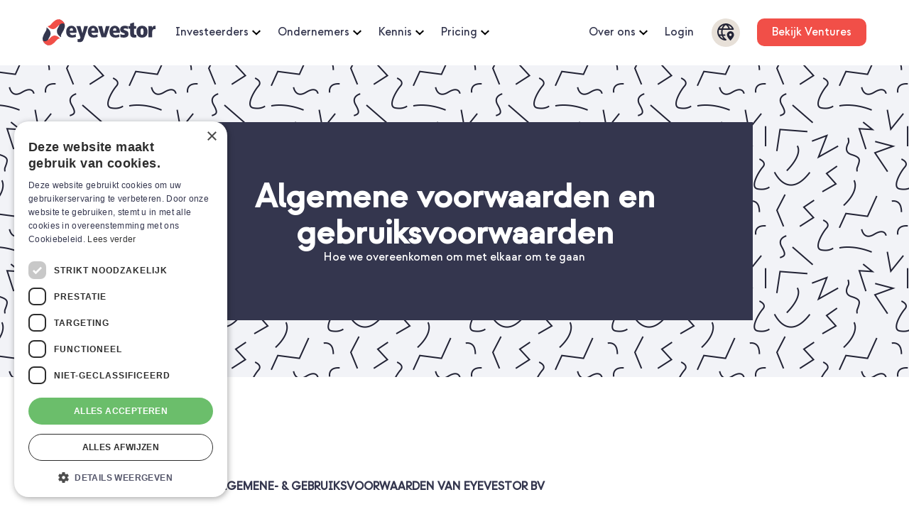

--- FILE ---
content_type: text/html; charset=UTF-8
request_url: https://www.eyevestor.com/algemene-voorwaarden-en-gebruiksvoorwaarden
body_size: 42205
content:
<!doctype html>

<html lang="nl-NL">
	<head>
		<meta charset="utf-8">
		<meta
		name="viewport" content="width=device-width, initial-scale=1">

		
					<!-- Google Tag Manager --> 
<script>
(function (w, d, s, l, i) { w[l] = w[l] || []; w[l].push({'gtm.start': new Date().getTime(), event: 'gtm.js'}); var f = d.getElementsByTagName(s)[0], j = d.createElement(s), dl = l != 'dataLayer' ? '&l=' + l : ''; j.async = true; j.src = 'https://www.googletagmanager.com/gtm.js?id=' + i + dl; f.parentNode.insertBefore(j, f); })(window, document, 'script', 'dataLayer', 'GTM-NHGHTG4'); 			
</script> 
<!-- End Google Tag Manager -->
			<!-- script for Elfsight --><script src="https://apps.elfsight.com/p/platform.js" defer> </script>
			<!-- Start of HubSpot Embed Code -->
<script type="text/javascript" id="hs-script-loader" async defer src="//js-eu1.hs-scripts.com/146010540.js"></script>
<!-- End of HubSpot Embed Code -->
				<link rel="icon" href="/favicon.ico">
		<link rel="apple-touch-icon" href="/apple-touch-icon.png">

		<link rel="stylesheet" href="https://unpkg.com/swiper/swiper-bundle.min.css"/>
		<link rel="stylesheet" href="/css/app.css?v=1.2">
		<link rel="stylesheet" href="https://cdn.plyr.io/3.6.8/plyr.css"/>
		<link rel="stylesheet" href="https://cdn.jsdelivr.net/npm/@fancyapps/ui@4.0/dist/fancybox.css"/>


		<script src="/js/plyr3.6.8.min.js"></script>

				<script src="https://cdn.jsdelivr.net/npm/@fancyapps/ui@4.0/dist/fancybox.umd.js"></script>

	<title>Eyevestor | the share company | Algemene voorwaarden en…</title><meta name="generator" content="SEOmatic">
<meta name="referrer" content="no-referrer-when-downgrade">
<meta name="robots" content="all">
<meta content="nl_NL" property="og:locale">
<meta content="en" property="og:locale:alternate">
<meta content="Eyevestor | the share company" property="og:site_name">
<meta content="website" property="og:type">
<meta content="https://www.eyevestor.com/algemene-voorwaarden-en-gebruiksvoorwaarden" property="og:url">
<meta content="Algemene voorwaarden en gebruiksvoorwaarden" property="og:title">
<meta content="https://www.instagram.com/eyevestor/" property="og:see_also">
<meta content="https://www.linkedin.com/company/10345637/" property="og:see_also">
<meta content="https://www.facebook.com/eyevestor" property="og:see_also">
<meta name="twitter:card" content="summary_large_image">
<meta name="twitter:creator" content="@">
<meta name="twitter:title" content="Algemene voorwaarden en gebruiksvoorwaarden">
<link href="https://www.eyevestor.com/algemene-voorwaarden-en-gebruiksvoorwaarden" rel="canonical">
<link href="https://www.eyevestor.com" rel="home">
<link href="https://www.eyevestor.com/en/algemene-voorwaarden-en-gebruiksvoorwaarden" rel="alternate" hreflang="en">
<link href="https://www.eyevestor.com/algemene-voorwaarden-en-gebruiksvoorwaarden" rel="alternate" hreflang="x-default">
<link href="https://www.eyevestor.com/algemene-voorwaarden-en-gebruiksvoorwaarden" rel="alternate" hreflang="nl-nl"></head>
	<body>
					<!-- Google Tag Manager (noscript) -->
			<noscript><iframe src="https://www.googletagmanager.com/ns.html?id=GTM-NHGHTG4" height="0" width="0" style="display:none;visibility:hidden"/></noscript>
			<!-- End Google Tag Manager (noscript) -->
		
		
<header class="site-header">
	<div
		class="site-container">

				<div class="site-header__main">
			<a class="site-header__main__logo" href="/">
				<img src="/assets/logo.svg">
			</a>

			<nav class="site-header__main__navigation-left">

				
																
					<a class="site-header__main__link " id="open-collapse-1"  onclick="toggleSiteHeader(1)"  >

						Investeerders

													<svg class="site-header__main__link--svg icon--rotate" width="24px" height="14px" viewbox="0 0 24 14" version="1.1" xmlns="http://www.w3.org/2000/svg" xmlns:xlink="http://www.w3.org/1999/xlink">
								<title>icons/chevron-down</title>
								<g id="Icons" stroke="none" stroke-width="1" fill="none" fill-rule="evenodd">
									<g id="icons/chevron-down" fill="#000000">
										<polygon id="Path" points="3 0 12 8.4 21 0 24 2.8 12 14 0 2.8"/>
									</g>
								</g>
							</svg>
						
					</a>

				
																
					<a class="site-header__main__link " id="open-collapse-2"  onclick="toggleSiteHeader(2)"  >

						Ondernemers

													<svg class="site-header__main__link--svg icon--rotate" width="24px" height="14px" viewbox="0 0 24 14" version="1.1" xmlns="http://www.w3.org/2000/svg" xmlns:xlink="http://www.w3.org/1999/xlink">
								<title>icons/chevron-down</title>
								<g id="Icons" stroke="none" stroke-width="1" fill="none" fill-rule="evenodd">
									<g id="icons/chevron-down" fill="#000000">
										<polygon id="Path" points="3 0 12 8.4 21 0 24 2.8 12 14 0 2.8"/>
									</g>
								</g>
							</svg>
						
					</a>

				
																
					<a class="site-header__main__link " id="open-collapse-3"  onclick="toggleSiteHeader(3)"  >

						Kennis

													<svg class="site-header__main__link--svg icon--rotate" width="24px" height="14px" viewbox="0 0 24 14" version="1.1" xmlns="http://www.w3.org/2000/svg" xmlns:xlink="http://www.w3.org/1999/xlink">
								<title>icons/chevron-down</title>
								<g id="Icons" stroke="none" stroke-width="1" fill="none" fill-rule="evenodd">
									<g id="icons/chevron-down" fill="#000000">
										<polygon id="Path" points="3 0 12 8.4 21 0 24 2.8 12 14 0 2.8"/>
									</g>
								</g>
							</svg>
						
					</a>

				
																
					<a class="site-header__main__link " id="open-collapse-4"  onclick="toggleSiteHeader(4)"  >

						Pricing

													<svg class="site-header__main__link--svg icon--rotate" width="24px" height="14px" viewbox="0 0 24 14" version="1.1" xmlns="http://www.w3.org/2000/svg" xmlns:xlink="http://www.w3.org/1999/xlink">
								<title>icons/chevron-down</title>
								<g id="Icons" stroke="none" stroke-width="1" fill="none" fill-rule="evenodd">
									<g id="icons/chevron-down" fill="#000000">
										<polygon id="Path" points="3 0 12 8.4 21 0 24 2.8 12 14 0 2.8"/>
									</g>
								</g>
							</svg>
						
					</a>

				
																
					<a class="site-header__main__link " id="open-collapse-5"  onclick="toggleSiteHeader(5)"  >

						Over ons

													<svg class="site-header__main__link--svg icon--rotate" width="24px" height="14px" viewbox="0 0 24 14" version="1.1" xmlns="http://www.w3.org/2000/svg" xmlns:xlink="http://www.w3.org/1999/xlink">
								<title>icons/chevron-down</title>
								<g id="Icons" stroke="none" stroke-width="1" fill="none" fill-rule="evenodd">
									<g id="icons/chevron-down" fill="#000000">
										<polygon id="Path" points="3 0 12 8.4 21 0 24 2.8 12 14 0 2.8"/>
									</g>
								</g>
							</svg>
						
					</a>

							</nav>

			<nav class="site-header__main__navigation-right">
									<a href="https://platform.eyevestor.com/members/login" class="site-header__main__link" id="open-collapse-investor">
													Login
											</a>
								<span class="site-header__main__link site-header__main__link--language-selector" id="open-collapse-language" onclick="toggleSiteHeader('language')">
					<svg class="site-header__main__link--svg" width="40px" height="40px" viewbox="0 0 40 40" version="1.1" xmlns="http://www.w3.org/2000/svg" xmlns:xlink="http://www.w3.org/1999/xlink">
						<title>icons/language-selector</title>
						<g id="Icons" stroke="none" stroke-width="1" fill="none" fill-rule="evenodd">
							<g id="icons/language-selector">
								<g id="Lang-select-background-tint" fill="#E7E0D8">
									<circle id="Oval" cx="20" cy="20" r="20"/>
								</g>
								<path d="M20.5595317,29.1924393 C18.7503503,28.1044025 17.3439874,26.4576208 16.5525317,24.5004393 L18.5835317,24.5004393 C19.1358164,24.5004393 19.5835317,24.0527241 19.5835317,23.5004393 C19.5835317,22.9481546 19.1358164,22.5004393 18.5835317,22.5004393 L15.8975317,22.5004393 C15.6271885,21.3535336 15.4929295,20.1787674 15.4975317,19.0004393 C15.496302,17.9931881 15.5947822,16.9882886 15.7915317,16.0004393 C26.8055317,16.0004393 29.5375317,16.0084393 30.2775317,15.9824393 C30.6161326,16.0027082 30.9394837,15.8393657 31.1240929,15.5547943 C31.3087021,15.2702229 31.3260578,14.9083729 31.1695317,14.6074393 C29.3686005,9.98570227 24.898573,6.95805566 19.9385317,7.00043934 C12.4265317,7.48643934 8.3745317,13.0914393 8.0285317,18.1614393 C7.79947868,21.4804564 8.95720548,24.7458231 11.2257926,27.1793088 C13.4943797,29.6127944 16.6706227,30.9964242 19.9975317,31.0004393 L20.0045317,31.0004393 C20.4762037,30.9950103 20.8776726,30.6556285 20.9615317,30.1914393 C21.0483241,29.8072424 20.8882457,29.4094355 20.5595317,29.1924393 L20.5595317,29.1924393 Z M13.8535317,22.5004393 L10.6445317,22.5004393 C9.85247788,20.4163645 9.78798901,18.1257763 10.4615317,16.0004393 L13.7465317,16.0004393 C13.5797489,16.991685 13.497121,17.9952634 13.4995317,19.0004393 C13.4979442,20.1761215 13.6165609,21.3488857 13.8535317,22.5004393 L13.8535317,22.5004393 Z M19.9985317,9.16943934 C21.6748999,10.3726159 22.9452232,12.0576603 23.6405317,14.0004393 L16.3555317,14.0004393 C17.0446566,12.0540526 18.316677,10.3672202 19.9985317,9.16943934 L19.9985317,9.16943934 Z M28.6645317,14.0004393 L25.7575317,14.0004393 C25.2533128,12.3847413 24.4380146,10.8832338 23.3575317,9.58043934 C25.5994033,10.3695714 27.4829172,11.9382791 28.6645317,14.0004393 L28.6645317,14.0004393 Z M16.6115317,9.60043934 C15.5426186,10.8986729 14.7378548,12.3933798 14.2425317,14.0004393 L11.3535317,14.0004393 C12.5356745,11.9622936 14.3969108,10.4047737 16.6115317,9.60043934 Z M11.6575317,24.5004393 L14.3985317,24.5004393 C14.8993316,25.9212753 15.6486482,27.2418062 16.6115317,28.4004393 C14.5842617,27.6661195 12.8472474,26.2986679 11.6575317,24.5004393 Z" id="Shape" fill="#212234" fill-rule="nonzero"/>
								<path d="M26.5835317,18.0004393 C23.8234785,18.0037455 21.5868378,20.2403862 21.5835317,23.0004393 C21.5835317,26.1714393 26.0405317,30.6644393 26.2295317,30.8544393 C26.4247816,31.0496303 26.7412818,31.0496303 26.9365317,30.8544393 C27.1255317,30.6644393 31.5835317,26.1714393 31.5835317,23.0004393 C31.5802256,20.2403862 29.3435848,18.0037455 26.5835317,18.0004393 Z M26.5835317,21.2504393 C27.55003,21.2504393 28.3335317,22.033941 28.3335317,23.0004393 C28.3335317,23.9669376 27.55003,24.7504393 26.5835317,24.7504393 C25.6170334,24.7504393 24.8335317,23.9669376 24.8335317,23.0004393 C24.8340817,22.0338449 25.6169386,21.2500934 26.5835317,21.2484393 L26.5835317,21.2504393 Z" id="Shape" fill="#212234" fill-rule="nonzero"/>
							</g>
						</g>
					</svg>
				</span>
			</nav>

			<div class="site-header__main__cta">
									<a href="https://platform.eyevestor.com/eyeventures" class="site-header__main__link button button--primary">Bekijk Ventures</a>
							</div>

			<nav class="site-header__main__open-offcanvas" onclick="toggleOffcanvas()">
				<img src="/assets/icons/nav-hamburger.svg">
			</nav>
		</div>

		
		
			<div
				class="site-header__collapse site-header__collapse__hidden" id="collapse-1">

								
																
					<a href="https://www.eyevestor.com/veilig-investeren-eyevestor" class="card card--site-header">
						<div class="card__icon">
															<img src="https://eye-vestor.transforms.svdcdn.com/production/icons/Veilig-Investeren_2024-05-02-124335_sigt.png?w=100&amp;h=100&amp;auto=compress%2Cformat&amp;fit=crop&amp;dm=1714653816&amp;s=3c9396a2d5e9eccbeb727a58d91821ae">
													</div>
						<div class="card__text">
							Veilig investeren via Eyevestor
						</div>
					</a>

				
																
					<a href="https://www.eyevestor.com/de-eyevestor-app" class="card card--site-header">
						<div class="card__icon">
															<img src="https://eye-vestor.transforms.svdcdn.com/production/icons/eyevestor-app-icoon.png?w=100&amp;h=100&amp;auto=compress%2Cformat&amp;fit=crop&amp;dm=1740296099&amp;s=19972ab4b3d560ba2076a4159ca3c60f">
													</div>
						<div class="card__text">
							De Eyevestor app
						</div>
					</a>

				
																
					<a href="https://www.eyevestor.com/succesverhalen-interviews" class="card card--site-header">
						<div class="card__icon">
															<img src="https://eye-vestor.transforms.svdcdn.com/production/icons/Sharefund-cases_2024-05-02-124451_ftmp.png?w=100&amp;h=100&amp;auto=compress%2Cformat&amp;fit=crop&amp;dm=1714653891&amp;s=caee2116a488e1b5ff81ee7151dbb5ad">
													</div>
						<div class="card__text">
							Succesverhalen &amp; Interviews
						</div>
					</a>

				
																
					<a href="/documentation-2" class="card card--site-header">
						<div class="card__icon">
															<img src="https://eye-vestor.transforms.svdcdn.com/production/icons/Vestor-Documenten-Center.png?w=100&amp;h=100&amp;auto=compress%2Cformat&amp;fit=crop&amp;dm=1714653587&amp;s=635fd45a2787ad87be18c4920d843d00">
													</div>
						<div class="card__text">
							Documentatie voor Investeerders
						</div>
					</a>

				
																
					<a href="https://platform.eyevestor.com/wealthcalculator?lang=nl" class="card card--site-header">
						<div class="card__icon">
															<img src="https://eye-vestor.transforms.svdcdn.com/production/icons/Debt-vs-Equity_2024-05-02-124510_elah.png?w=100&amp;h=100&amp;auto=compress%2Cformat&amp;fit=crop&amp;dm=1714653910&amp;s=a5d574a940c79a667a8d61b587037098">
													</div>
						<div class="card__text">
							Bepaal je beleggingsbudget
						</div>
					</a>

								
			</div>

		
			<div
				class="site-header__collapse site-header__collapse__hidden" id="collapse-2">

								
																
					<a href="https://www.eyevestor.com/diepgaande-klantcases" class="card card--site-header">
						<div class="card__icon">
															<img src="https://eye-vestor.transforms.svdcdn.com/production/file-uploads/EYEcon_2024-08-22-093706_oyho.png?w=1000&amp;h=1000&amp;auto=compress%2Cformat&amp;fit=crop&amp;dm=1724319426&amp;s=34947aa133cf906f8663432e33e745a4">
													</div>
						<div class="card__text">
							De klantcases van SharePeople, Labfresh en Kadir&#039;s
						</div>
					</a>

				
																
					<a href="https://www.eyevestor.com/ondernemers" class="card card--site-header">
						<div class="card__icon">
															<img src="https://eye-vestor.files.svdcdn.com/production/file-uploads/blue-red.svg?dm=1708087525">
													</div>
						<div class="card__text">
							Geld ophalen met Eyevestor
						</div>
					</a>

				
																
					<a href="https://www.eyevestor.com/hoe-werkt-het/ondernemers" class="card card--site-header">
						<div class="card__icon">
															<img src="https://eye-vestor.transforms.svdcdn.com/production/icons/Hoe-werkt-sharefunding_2024-05-08-132110_pypt.png?w=100&amp;h=100&amp;auto=compress%2Cformat&amp;fit=crop&amp;dm=1715174471&amp;s=202e85eb4da86abb4459fd051e4bc3bd">
													</div>
						<div class="card__text">
							Hoe Eyevestor je helpt met je doelen
						</div>
					</a>

				
																
					<a href="https://www.eyevestor.com/de-vier-seizoen-in-een-sharefunding-jaar-op-eyevestor" class="card card--site-header">
						<div class="card__icon">
															<img src="https://eye-vestor.transforms.svdcdn.com/production/file-uploads/Template-Alexs-sharefunding-in-seasons-on-Eyevestor-small.png?w=360&amp;h=360&amp;auto=compress%2Cformat&amp;fit=crop&amp;dm=1726828484&amp;s=4e9e4bbdddcfdda723c095f6169d071c">
													</div>
						<div class="card__text">
							Sharefunding® in vier seizoenen
						</div>
					</a>

				
																
					<a href="https://www.eyevestor.com/debt-vs-equity" class="card card--site-header">
						<div class="card__icon">
															<img src="https://eye-vestor.transforms.svdcdn.com/production/icons/1_2024-05-02-124558_qjfs.png?w=100&amp;h=100&amp;auto=compress%2Cformat&amp;fit=crop&amp;dm=1714653958&amp;s=ed376aadb89f02ddff529d11d5f55328">
													</div>
						<div class="card__text">
							Sharefunding® of lenen?
						</div>
					</a>

				
																
					<a href="https://meetings-eu1.hubspot.com/fcapuzzato" class="card card--site-header">
						<div class="card__icon">
															<img src="https://eye-vestor.transforms.svdcdn.com/production/file-uploads/DaanFabio-1.png?w=940&amp;h=788&amp;auto=compress%2Cformat&amp;fit=crop&amp;dm=1747313321&amp;s=7fa9ce01ab870e233995c69b44dbc23b">
													</div>
						<div class="card__text">
							Boek een kennismakingsgesprek
						</div>
					</a>

				
																
					<a href="https://www.eyevestor.com/succesverhalen-interviews" class="card card--site-header">
						<div class="card__icon">
															<img src="https://eye-vestor.transforms.svdcdn.com/production/icons/Sharefund-cases_2024-05-02-124659_vgfc.png?w=100&amp;h=100&amp;auto=compress%2Cformat&amp;fit=crop&amp;dm=1714654019&amp;s=7ed0ed76cf6949c61799f0063cf8b66d">
													</div>
						<div class="card__text">
							Succesverhalen &amp; Interviews
						</div>
					</a>

				
																
					<a href="https://www.eyevestor.com/de-eyevestor-app" class="card card--site-header">
						<div class="card__icon">
															<img src="https://eye-vestor.transforms.svdcdn.com/production/icons/eyevestor-app-icoon_2025-02-23-073524_plng.png?w=100&amp;h=100&amp;auto=compress%2Cformat&amp;fit=crop&amp;dm=1740296124&amp;s=bb03502c2655c13134c510fd0596f3c7">
													</div>
						<div class="card__text">
							De Eyevestor app
						</div>
					</a>

				
																
					<a href="https://www.eyevestor.com/sharefunding-readiness-check" class="card card--site-header">
						<div class="card__icon">
															<img src="https://eye-vestor.transforms.svdcdn.com/production/icons/Doe-de-check.png?w=100&amp;h=100&amp;auto=compress%2Cformat&amp;fit=crop&amp;dm=1714654273&amp;s=b66d8fbfbfee2e36e9b2d13d2adaacfc">
													</div>
						<div class="card__text">
							Doe de sharefunding check!
						</div>
					</a>

				
																
					<a href="https://www.eyevestor.com/employee-participation-info" class="card card--site-header">
						<div class="card__icon">
															<img src="https://eye-vestor.transforms.svdcdn.com/production/icons/Participation_2024-05-02-125200_xisp.png?w=100&amp;h=100&amp;auto=compress%2Cformat&amp;fit=crop&amp;dm=1714654320&amp;s=f67071fe057d27c6f756393c6bc0e4c2">
													</div>
						<div class="card__text">
							(Medewerkers) participatie via Eyevestor
						</div>
					</a>

								
			</div>

		
			<div
				class="site-header__collapse site-header__collapse__hidden" id="collapse-3">

								
																
					<a href="https://www.eyevestor.com/sharefunding101formulier" class="card card--site-header">
						<div class="card__icon">
													</div>
						<div class="card__text">
							De Sharefunding® 101 - startersgids
						</div>
					</a>

				
																
					<a href="/blog" class="card card--site-header">
						<div class="card__icon">
															<img src="https://eye-vestor.transforms.svdcdn.com/production/file-uploads/bepartofourjourney.png?w=1282&amp;h=1419&amp;auto=compress%2Cformat&amp;fit=crop&amp;dm=1708087521&amp;s=6b17ec5cca92a55daae3c8caa920891c">
													</div>
						<div class="card__text">
							Blogs
						</div>
					</a>

				
																
					<a href="https://www.eyevestor.com/sharefunding-webinar-eyevestor" class="card card--site-header">
						<div class="card__icon">
															<img src="https://eye-vestor.transforms.svdcdn.com/production/file-uploads/MWPlove.png?w=60&amp;h=60&amp;auto=compress%2Cformat&amp;fit=crop&amp;dm=1711298434&amp;s=608eae0ac17021f5468c8793bd66d2ed">
													</div>
						<div class="card__text">
							Webinar: Succesvol sharefunden
						</div>
					</a>

				
																
					<a href="https://www.eyevestor.com/blog/investeren-met-betekenis-investeerders-interview" class="card card--site-header">
						<div class="card__icon">
													</div>
						<div class="card__text">
							Investeerders interview
						</div>
					</a>

				
																
					<a href="https://www.eyevestor.com/diepgaande-klantcases" class="card card--site-header">
						<div class="card__icon">
															<img src="https://eye-vestor.transforms.svdcdn.com/production/file-uploads/EYEcon_2024-08-22-093706_oyho.png?w=1000&amp;h=1000&amp;auto=compress%2Cformat&amp;fit=crop&amp;dm=1724319426&amp;s=34947aa133cf906f8663432e33e745a4">
													</div>
						<div class="card__text">
							Diepgaande klantcases van SharePeople, Labfresh en Kadir&#039;s
						</div>
					</a>

				
																
					<a href="https://www.eyevestor.com/the-sharefunding-arena" class="card card--site-header">
						<div class="card__icon">
															<img src="https://eye-vestor.transforms.svdcdn.com/production/file-uploads/The-Sharefunding-Arena-mike-small-square.png?w=542&amp;h=542&amp;auto=compress%2Cformat&amp;fit=crop&amp;dm=1749459062&amp;s=03156f1f9750699cefada2de04de15e0">
													</div>
						<div class="card__text">
							The Sharefunding Arena; de podcast
						</div>
					</a>

				
																
					<a href="https://www.eyevestor.com/partners" class="card card--site-header">
						<div class="card__icon">
															<img src="https://eye-vestor.transforms.svdcdn.com/production/file-uploads/partnerworden2.png?w=625&amp;h=625&amp;auto=compress%2Cformat&amp;fit=crop&amp;dm=1721313683&amp;s=19dcf52407a90a1751c65666094e712b">
													</div>
						<div class="card__text">
							Partners
						</div>
					</a>

				
																
					<a href="https://www.eyevestor.com/al-onze-videos" class="card card--site-header">
						<div class="card__icon">
															<img src="https://eye-vestor.transforms.svdcdn.com/production/file-uploads/blue-red-play.png?w=60&amp;h=60&amp;auto=compress%2Cformat&amp;fit=crop&amp;dm=1708087523&amp;s=cff955ae5d4424addf5ac580c36345ae">
													</div>
						<div class="card__text">
							Videos
						</div>
					</a>

				
																
					<a href="https://www.eyevestor.com/debt-vs-equity" class="card card--site-header">
						<div class="card__icon">
															<img src="https://eye-vestor.transforms.svdcdn.com/production/file-uploads/groeit-je-bedrijf.png?w=1472&amp;h=832&amp;auto=compress%2Cformat&amp;fit=crop&amp;dm=1742388984&amp;s=730fa8ec4c0bd29f3d9717a43e150403">
													</div>
						<div class="card__text">
							Beter lenen of aandelen uitgeven, bereken het
						</div>
					</a>

				
																
					<a href="https://www.eyevestor.com/eyevestor-pr-room" class="card card--site-header">
						<div class="card__icon">
															<img src="https://eye-vestor.transforms.svdcdn.com/production/icons/PRESS-ROOM.png?w=100&amp;h=100&amp;auto=compress%2Cformat&amp;fit=crop&amp;dm=1716885601&amp;s=93015dc8218a76bb3550bb22bf9c80ad">
													</div>
						<div class="card__text">
							Press room
						</div>
					</a>

				
																
					<a href="https://www.eyevestor.com/de-eyevestor-app" class="card card--site-header">
						<div class="card__icon">
															<img src="https://eye-vestor.transforms.svdcdn.com/production/icons/eyevestor-app-icoon_2025-02-23-073524_plng.png?w=100&amp;h=100&amp;auto=compress%2Cformat&amp;fit=crop&amp;dm=1740296124&amp;s=bb03502c2655c13134c510fd0596f3c7">
													</div>
						<div class="card__text">
							De Eyevestor app
						</div>
					</a>

								
			</div>

		
			<div
				class="site-header__collapse site-header__collapse__hidden" id="collapse-4">

								
																
					<a href="https://www.eyevestor.com/pricing" class="card card--site-header">
						<div class="card__icon">
															<img src="https://eye-vestor.transforms.svdcdn.com/production/icons/30_2024-05-02-130410_ojos.png?w=100&amp;h=100&amp;auto=compress%2Cformat&amp;fit=crop&amp;dm=1714655051&amp;s=79081f8f935f1690a7d14cc575c28949">
													</div>
						<div class="card__text">
							Prijzen voor ondernemers
						</div>
					</a>

				
																
					<a href="https://www.eyevestor.com/pricing-vestors" class="card card--site-header">
						<div class="card__icon">
															<img src="https://eye-vestor.transforms.svdcdn.com/production/icons/31_2024-05-02-130427_nfky.png?w=100&amp;h=100&amp;auto=compress%2Cformat&amp;fit=crop&amp;dm=1714655067&amp;s=7a4cec7c315959fee318ddf0e6490e4f">
													</div>
						<div class="card__text">
							Prijzen voor investeerders
						</div>
					</a>

								
			</div>

		
			<div
				class="site-header__collapse site-header__collapse__hidden" id="collapse-5">

								
																
					<a href="https://www.eyevestor.com/over-ons" class="card card--site-header">
						<div class="card__icon">
															<img src="https://eye-vestor.transforms.svdcdn.com/production/icons/Ons-verhaal.png?w=60&amp;h=60&amp;auto=compress%2Cformat&amp;fit=crop&amp;dm=1714056337&amp;s=4011eb8ab01c5ff8c5d337036db920aa">
													</div>
						<div class="card__text">
							Over Ons &amp; Ons Verhaal
						</div>
					</a>

				
																
					<a href="/sharefunding-met-een" class="card card--site-header">
						<div class="card__icon">
															<img src="https://eye-vestor.transforms.svdcdn.com/production/icons/Sharefuding-Registered-Trademark.png?w=60&amp;h=60&amp;auto=compress%2Cformat&amp;fit=crop&amp;dm=1714061987&amp;s=67c4a5610b6e30c30c51c2f281ca5f72">
													</div>
						<div class="card__text">
							Sharefunding® is geregistreerd
						</div>
					</a>

				
																
					<a href="https://www.eyevestor.com/sharefunding" class="card card--site-header">
						<div class="card__icon">
															<img src="https://eye-vestor.transforms.svdcdn.com/production/file-uploads/Sharefunding.png?w=1000&amp;h=1000&amp;auto=compress%2Cformat&amp;fit=crop&amp;dm=1714731185&amp;s=956236811748a0593b7d641331f811d3">
													</div>
						<div class="card__text">
							Sharefunding is veel méér dan crowdfunding
						</div>
					</a>

				
																
					<a href="https://www.eyevestor.com/we-zijn-afm-gereguleerd" class="card card--site-header">
						<div class="card__icon">
															<img src="https://eye-vestor.transforms.svdcdn.com/production/file-uploads/Sharefunding.png?w=1000&amp;h=1000&amp;auto=compress%2Cformat&amp;fit=crop&amp;dm=1714731185&amp;s=956236811748a0593b7d641331f811d3">
													</div>
						<div class="card__text">
							We zijn AFM gereguleerd
						</div>
					</a>

				
																
					<a href="https://www.eyevestor.com/kom-werken-bij-ons" class="card card--site-header">
						<div class="card__icon">
															<img src="https://eye-vestor.transforms.svdcdn.com/production/icons/WerkenBij.png?w=63&amp;h=63&amp;auto=compress%2Cformat&amp;fit=crop&amp;dm=1733914059&amp;s=48056bc316d1a6b249a65272126baba8">
													</div>
						<div class="card__text">
							Werken bij Eyevestor
						</div>
					</a>

				
																
					<a href="https://www.eyevestor.com/contact" class="card card--site-header">
						<div class="card__icon">
															<img src="https://eye-vestor.transforms.svdcdn.com/production/file-uploads/ECO.png?w=1000&amp;h=1000&amp;auto=compress%2Cformat&amp;fit=crop&amp;dm=1724320962&amp;s=5884f45039310f98d8d4fc7a90fb96ea">
													</div>
						<div class="card__text">
							Contact
						</div>
					</a>

								
			</div>

		
		<div class="site-header__collapse site-header__collapse__hidden" id="collapse-language">

			
			
			

													<a href="/" class="card card--site-header  card--active ">
						<div class="card__icon">
							<img src="/assets/icons/lang-nl-NL.svg">
						</div>
						<div class="card__text">
							Nederlands
						</div>
					</a>
				

			

													<a href="https://www.eyevestor.com/en/algemene-voorwaarden-en-gebruiksvoorwaarden" class="card card--site-header ">
						<div class="card__icon">
							<img src="/assets/icons/lang-en.svg">
						</div>
						<div class="card__text">
							English
						</div>
					</a>
				

			
		</div>


	</div>

		<div class="site-header__offcanvas site-header__offcanvas__hidden" id="site-header__offcanvas">
		<div class="site-container">
			<div class="site-header__offcanvas__header">
				<a class="site-header__offcanvas__header__logo" href="/">
					<img src="/assets/logo.svg">
				</a>

				<div class="site-header__offcanvas__header__close" onclick="toggleOffcanvas()">
					<img src="/assets/icons/nav-close.svg">
				</div>
			</div>

			<div class="accordion accordion--offcanvas">

				
																
					<div class="accordion__item">
						<a class="accordion__item__header "  onclick="toggleContent(1)"  >
							<div class="accordion__item__header__text">
								Investeerders
							</div>
															<div class="accordion__item__header__icon">
									<svg class="accordion__item__header__icon--svg accordion__item__header__icon--svg--show" width="24px" height="14px" viewbox="0 0 24 14" version="1.1" xmlns="http://www.w3.org/2000/svg" xmlns:xlink="http://www.w3.org/1999/xlink">
										<title>icons/chevron-down</title>
										<g id="Icons" stroke="none" stroke-width="1" fill="none" fill-rule="evenodd">
											<g id="icons/chevron-down" fill="#000000">
												<polygon id="Path" points="3 0 12 8.4 21 0 24 2.8 12 14 0 2.8"/>
											</g>
										</g>
									</svg>
								</div>
													</a>

						<div class="accordion__item__collapse " id="accorrdion__item__collapse--1">
							
																									
								<a href="https://www.eyevestor.com/veilig-investeren-eyevestor" class="accordion__item__collapse__link">
									<span class="accordion__item__collapse__link__icon">
																					<img src="https://eye-vestor.transforms.svdcdn.com/production/icons/Veilig-Investeren_2024-05-02-124335_sigt.png?w=100&amp;h=100&amp;auto=compress%2Cformat&amp;fit=crop&amp;dm=1714653816&amp;s=3c9396a2d5e9eccbeb727a58d91821ae">
																			</span>
									<span class="accordion__item__collapse__link__text">
										Veilig investeren via Eyevestor
									</span>
								</a>
							
																									
								<a href="https://www.eyevestor.com/de-eyevestor-app" class="accordion__item__collapse__link">
									<span class="accordion__item__collapse__link__icon">
																					<img src="https://eye-vestor.transforms.svdcdn.com/production/icons/eyevestor-app-icoon.png?w=100&amp;h=100&amp;auto=compress%2Cformat&amp;fit=crop&amp;dm=1740296099&amp;s=19972ab4b3d560ba2076a4159ca3c60f">
																			</span>
									<span class="accordion__item__collapse__link__text">
										De Eyevestor app
									</span>
								</a>
							
																									
								<a href="https://www.eyevestor.com/succesverhalen-interviews" class="accordion__item__collapse__link">
									<span class="accordion__item__collapse__link__icon">
																					<img src="https://eye-vestor.transforms.svdcdn.com/production/icons/Sharefund-cases_2024-05-02-124451_ftmp.png?w=100&amp;h=100&amp;auto=compress%2Cformat&amp;fit=crop&amp;dm=1714653891&amp;s=caee2116a488e1b5ff81ee7151dbb5ad">
																			</span>
									<span class="accordion__item__collapse__link__text">
										Succesverhalen &amp; Interviews
									</span>
								</a>
							
																									
								<a href="/documentation-2" class="accordion__item__collapse__link">
									<span class="accordion__item__collapse__link__icon">
																					<img src="https://eye-vestor.transforms.svdcdn.com/production/icons/Vestor-Documenten-Center.png?w=100&amp;h=100&amp;auto=compress%2Cformat&amp;fit=crop&amp;dm=1714653587&amp;s=635fd45a2787ad87be18c4920d843d00">
																			</span>
									<span class="accordion__item__collapse__link__text">
										Documentatie voor Investeerders
									</span>
								</a>
							
																									
								<a href="https://platform.eyevestor.com/wealthcalculator?lang=nl" class="accordion__item__collapse__link">
									<span class="accordion__item__collapse__link__icon">
																					<img src="https://eye-vestor.transforms.svdcdn.com/production/icons/Debt-vs-Equity_2024-05-02-124510_elah.png?w=100&amp;h=100&amp;auto=compress%2Cformat&amp;fit=crop&amp;dm=1714653910&amp;s=a5d574a940c79a667a8d61b587037098">
																			</span>
									<span class="accordion__item__collapse__link__text">
										Bepaal je beleggingsbudget
									</span>
								</a>
													</div>

					</div>

				
																
					<div class="accordion__item">
						<a class="accordion__item__header "  onclick="toggleContent(2)"  >
							<div class="accordion__item__header__text">
								Ondernemers
							</div>
															<div class="accordion__item__header__icon">
									<svg class="accordion__item__header__icon--svg accordion__item__header__icon--svg--show" width="24px" height="14px" viewbox="0 0 24 14" version="1.1" xmlns="http://www.w3.org/2000/svg" xmlns:xlink="http://www.w3.org/1999/xlink">
										<title>icons/chevron-down</title>
										<g id="Icons" stroke="none" stroke-width="1" fill="none" fill-rule="evenodd">
											<g id="icons/chevron-down" fill="#000000">
												<polygon id="Path" points="3 0 12 8.4 21 0 24 2.8 12 14 0 2.8"/>
											</g>
										</g>
									</svg>
								</div>
													</a>

						<div class="accordion__item__collapse " id="accorrdion__item__collapse--2">
							
																									
								<a href="https://www.eyevestor.com/diepgaande-klantcases" class="accordion__item__collapse__link">
									<span class="accordion__item__collapse__link__icon">
																					<img src="https://eye-vestor.transforms.svdcdn.com/production/file-uploads/EYEcon_2024-08-22-093706_oyho.png?w=1000&amp;h=1000&amp;auto=compress%2Cformat&amp;fit=crop&amp;dm=1724319426&amp;s=34947aa133cf906f8663432e33e745a4">
																			</span>
									<span class="accordion__item__collapse__link__text">
										De klantcases van SharePeople, Labfresh en Kadir&#039;s
									</span>
								</a>
							
																									
								<a href="https://www.eyevestor.com/ondernemers" class="accordion__item__collapse__link">
									<span class="accordion__item__collapse__link__icon">
																					<img src="https://eye-vestor.files.svdcdn.com/production/file-uploads/blue-red.svg?dm=1708087525">
																			</span>
									<span class="accordion__item__collapse__link__text">
										Geld ophalen met Eyevestor
									</span>
								</a>
							
																									
								<a href="https://www.eyevestor.com/hoe-werkt-het/ondernemers" class="accordion__item__collapse__link">
									<span class="accordion__item__collapse__link__icon">
																					<img src="https://eye-vestor.transforms.svdcdn.com/production/icons/Hoe-werkt-sharefunding_2024-05-08-132110_pypt.png?w=100&amp;h=100&amp;auto=compress%2Cformat&amp;fit=crop&amp;dm=1715174471&amp;s=202e85eb4da86abb4459fd051e4bc3bd">
																			</span>
									<span class="accordion__item__collapse__link__text">
										Hoe Eyevestor je helpt met je doelen
									</span>
								</a>
							
																									
								<a href="https://www.eyevestor.com/de-vier-seizoen-in-een-sharefunding-jaar-op-eyevestor" class="accordion__item__collapse__link">
									<span class="accordion__item__collapse__link__icon">
																					<img src="https://eye-vestor.transforms.svdcdn.com/production/file-uploads/Template-Alexs-sharefunding-in-seasons-on-Eyevestor-small.png?w=360&amp;h=360&amp;auto=compress%2Cformat&amp;fit=crop&amp;dm=1726828484&amp;s=4e9e4bbdddcfdda723c095f6169d071c">
																			</span>
									<span class="accordion__item__collapse__link__text">
										Sharefunding® in vier seizoenen
									</span>
								</a>
							
																									
								<a href="https://www.eyevestor.com/debt-vs-equity" class="accordion__item__collapse__link">
									<span class="accordion__item__collapse__link__icon">
																					<img src="https://eye-vestor.transforms.svdcdn.com/production/icons/1_2024-05-02-124558_qjfs.png?w=100&amp;h=100&amp;auto=compress%2Cformat&amp;fit=crop&amp;dm=1714653958&amp;s=ed376aadb89f02ddff529d11d5f55328">
																			</span>
									<span class="accordion__item__collapse__link__text">
										Sharefunding® of lenen?
									</span>
								</a>
							
																									
								<a href="https://meetings-eu1.hubspot.com/fcapuzzato" class="accordion__item__collapse__link">
									<span class="accordion__item__collapse__link__icon">
																					<img src="https://eye-vestor.transforms.svdcdn.com/production/file-uploads/DaanFabio-1.png?w=940&amp;h=788&amp;auto=compress%2Cformat&amp;fit=crop&amp;dm=1747313321&amp;s=7fa9ce01ab870e233995c69b44dbc23b">
																			</span>
									<span class="accordion__item__collapse__link__text">
										Boek een kennismakingsgesprek
									</span>
								</a>
							
																									
								<a href="https://www.eyevestor.com/succesverhalen-interviews" class="accordion__item__collapse__link">
									<span class="accordion__item__collapse__link__icon">
																					<img src="https://eye-vestor.transforms.svdcdn.com/production/icons/Sharefund-cases_2024-05-02-124659_vgfc.png?w=100&amp;h=100&amp;auto=compress%2Cformat&amp;fit=crop&amp;dm=1714654019&amp;s=7ed0ed76cf6949c61799f0063cf8b66d">
																			</span>
									<span class="accordion__item__collapse__link__text">
										Succesverhalen &amp; Interviews
									</span>
								</a>
							
																									
								<a href="https://www.eyevestor.com/de-eyevestor-app" class="accordion__item__collapse__link">
									<span class="accordion__item__collapse__link__icon">
																					<img src="https://eye-vestor.transforms.svdcdn.com/production/icons/eyevestor-app-icoon_2025-02-23-073524_plng.png?w=100&amp;h=100&amp;auto=compress%2Cformat&amp;fit=crop&amp;dm=1740296124&amp;s=bb03502c2655c13134c510fd0596f3c7">
																			</span>
									<span class="accordion__item__collapse__link__text">
										De Eyevestor app
									</span>
								</a>
							
																									
								<a href="https://www.eyevestor.com/sharefunding-readiness-check" class="accordion__item__collapse__link">
									<span class="accordion__item__collapse__link__icon">
																					<img src="https://eye-vestor.transforms.svdcdn.com/production/icons/Doe-de-check.png?w=100&amp;h=100&amp;auto=compress%2Cformat&amp;fit=crop&amp;dm=1714654273&amp;s=b66d8fbfbfee2e36e9b2d13d2adaacfc">
																			</span>
									<span class="accordion__item__collapse__link__text">
										Doe de sharefunding check!
									</span>
								</a>
							
																									
								<a href="https://www.eyevestor.com/employee-participation-info" class="accordion__item__collapse__link">
									<span class="accordion__item__collapse__link__icon">
																					<img src="https://eye-vestor.transforms.svdcdn.com/production/icons/Participation_2024-05-02-125200_xisp.png?w=100&amp;h=100&amp;auto=compress%2Cformat&amp;fit=crop&amp;dm=1714654320&amp;s=f67071fe057d27c6f756393c6bc0e4c2">
																			</span>
									<span class="accordion__item__collapse__link__text">
										(Medewerkers) participatie via Eyevestor
									</span>
								</a>
													</div>

					</div>

				
																
					<div class="accordion__item">
						<a class="accordion__item__header "  onclick="toggleContent(3)"  >
							<div class="accordion__item__header__text">
								Kennis
							</div>
															<div class="accordion__item__header__icon">
									<svg class="accordion__item__header__icon--svg accordion__item__header__icon--svg--show" width="24px" height="14px" viewbox="0 0 24 14" version="1.1" xmlns="http://www.w3.org/2000/svg" xmlns:xlink="http://www.w3.org/1999/xlink">
										<title>icons/chevron-down</title>
										<g id="Icons" stroke="none" stroke-width="1" fill="none" fill-rule="evenodd">
											<g id="icons/chevron-down" fill="#000000">
												<polygon id="Path" points="3 0 12 8.4 21 0 24 2.8 12 14 0 2.8"/>
											</g>
										</g>
									</svg>
								</div>
													</a>

						<div class="accordion__item__collapse " id="accorrdion__item__collapse--3">
							
																									
								<a href="https://www.eyevestor.com/sharefunding101formulier" class="accordion__item__collapse__link">
									<span class="accordion__item__collapse__link__icon">
																			</span>
									<span class="accordion__item__collapse__link__text">
										De Sharefunding® 101 - startersgids
									</span>
								</a>
							
																									
								<a href="/blog" class="accordion__item__collapse__link">
									<span class="accordion__item__collapse__link__icon">
																					<img src="https://eye-vestor.transforms.svdcdn.com/production/file-uploads/bepartofourjourney.png?w=1282&amp;h=1419&amp;auto=compress%2Cformat&amp;fit=crop&amp;dm=1708087521&amp;s=6b17ec5cca92a55daae3c8caa920891c">
																			</span>
									<span class="accordion__item__collapse__link__text">
										Blogs
									</span>
								</a>
							
																									
								<a href="https://www.eyevestor.com/sharefunding-webinar-eyevestor" class="accordion__item__collapse__link">
									<span class="accordion__item__collapse__link__icon">
																					<img src="https://eye-vestor.transforms.svdcdn.com/production/file-uploads/MWPlove.png?w=60&amp;h=60&amp;auto=compress%2Cformat&amp;fit=crop&amp;dm=1711298434&amp;s=608eae0ac17021f5468c8793bd66d2ed">
																			</span>
									<span class="accordion__item__collapse__link__text">
										Webinar: Succesvol sharefunden
									</span>
								</a>
							
																									
								<a href="https://www.eyevestor.com/blog/investeren-met-betekenis-investeerders-interview" class="accordion__item__collapse__link">
									<span class="accordion__item__collapse__link__icon">
																			</span>
									<span class="accordion__item__collapse__link__text">
										Investeerders interview
									</span>
								</a>
							
																									
								<a href="https://www.eyevestor.com/diepgaande-klantcases" class="accordion__item__collapse__link">
									<span class="accordion__item__collapse__link__icon">
																					<img src="https://eye-vestor.transforms.svdcdn.com/production/file-uploads/EYEcon_2024-08-22-093706_oyho.png?w=1000&amp;h=1000&amp;auto=compress%2Cformat&amp;fit=crop&amp;dm=1724319426&amp;s=34947aa133cf906f8663432e33e745a4">
																			</span>
									<span class="accordion__item__collapse__link__text">
										Diepgaande klantcases van SharePeople, Labfresh en Kadir&#039;s
									</span>
								</a>
							
																									
								<a href="https://www.eyevestor.com/the-sharefunding-arena" class="accordion__item__collapse__link">
									<span class="accordion__item__collapse__link__icon">
																					<img src="https://eye-vestor.transforms.svdcdn.com/production/file-uploads/The-Sharefunding-Arena-mike-small-square.png?w=542&amp;h=542&amp;auto=compress%2Cformat&amp;fit=crop&amp;dm=1749459062&amp;s=03156f1f9750699cefada2de04de15e0">
																			</span>
									<span class="accordion__item__collapse__link__text">
										The Sharefunding Arena; de podcast
									</span>
								</a>
							
																									
								<a href="https://www.eyevestor.com/partners" class="accordion__item__collapse__link">
									<span class="accordion__item__collapse__link__icon">
																					<img src="https://eye-vestor.transforms.svdcdn.com/production/file-uploads/partnerworden2.png?w=625&amp;h=625&amp;auto=compress%2Cformat&amp;fit=crop&amp;dm=1721313683&amp;s=19dcf52407a90a1751c65666094e712b">
																			</span>
									<span class="accordion__item__collapse__link__text">
										Partners
									</span>
								</a>
							
																									
								<a href="https://www.eyevestor.com/al-onze-videos" class="accordion__item__collapse__link">
									<span class="accordion__item__collapse__link__icon">
																					<img src="https://eye-vestor.transforms.svdcdn.com/production/file-uploads/blue-red-play.png?w=60&amp;h=60&amp;auto=compress%2Cformat&amp;fit=crop&amp;dm=1708087523&amp;s=cff955ae5d4424addf5ac580c36345ae">
																			</span>
									<span class="accordion__item__collapse__link__text">
										Videos
									</span>
								</a>
							
																									
								<a href="https://www.eyevestor.com/debt-vs-equity" class="accordion__item__collapse__link">
									<span class="accordion__item__collapse__link__icon">
																					<img src="https://eye-vestor.transforms.svdcdn.com/production/file-uploads/groeit-je-bedrijf.png?w=1472&amp;h=832&amp;auto=compress%2Cformat&amp;fit=crop&amp;dm=1742388984&amp;s=730fa8ec4c0bd29f3d9717a43e150403">
																			</span>
									<span class="accordion__item__collapse__link__text">
										Beter lenen of aandelen uitgeven, bereken het
									</span>
								</a>
							
																									
								<a href="https://www.eyevestor.com/eyevestor-pr-room" class="accordion__item__collapse__link">
									<span class="accordion__item__collapse__link__icon">
																					<img src="https://eye-vestor.transforms.svdcdn.com/production/icons/PRESS-ROOM.png?w=100&amp;h=100&amp;auto=compress%2Cformat&amp;fit=crop&amp;dm=1716885601&amp;s=93015dc8218a76bb3550bb22bf9c80ad">
																			</span>
									<span class="accordion__item__collapse__link__text">
										Press room
									</span>
								</a>
							
																									
								<a href="https://www.eyevestor.com/de-eyevestor-app" class="accordion__item__collapse__link">
									<span class="accordion__item__collapse__link__icon">
																					<img src="https://eye-vestor.transforms.svdcdn.com/production/icons/eyevestor-app-icoon_2025-02-23-073524_plng.png?w=100&amp;h=100&amp;auto=compress%2Cformat&amp;fit=crop&amp;dm=1740296124&amp;s=bb03502c2655c13134c510fd0596f3c7">
																			</span>
									<span class="accordion__item__collapse__link__text">
										De Eyevestor app
									</span>
								</a>
													</div>

					</div>

				
																
					<div class="accordion__item">
						<a class="accordion__item__header "  onclick="toggleContent(4)"  >
							<div class="accordion__item__header__text">
								Pricing
							</div>
															<div class="accordion__item__header__icon">
									<svg class="accordion__item__header__icon--svg accordion__item__header__icon--svg--show" width="24px" height="14px" viewbox="0 0 24 14" version="1.1" xmlns="http://www.w3.org/2000/svg" xmlns:xlink="http://www.w3.org/1999/xlink">
										<title>icons/chevron-down</title>
										<g id="Icons" stroke="none" stroke-width="1" fill="none" fill-rule="evenodd">
											<g id="icons/chevron-down" fill="#000000">
												<polygon id="Path" points="3 0 12 8.4 21 0 24 2.8 12 14 0 2.8"/>
											</g>
										</g>
									</svg>
								</div>
													</a>

						<div class="accordion__item__collapse " id="accorrdion__item__collapse--4">
							
																									
								<a href="https://www.eyevestor.com/pricing" class="accordion__item__collapse__link">
									<span class="accordion__item__collapse__link__icon">
																					<img src="https://eye-vestor.transforms.svdcdn.com/production/icons/30_2024-05-02-130410_ojos.png?w=100&amp;h=100&amp;auto=compress%2Cformat&amp;fit=crop&amp;dm=1714655051&amp;s=79081f8f935f1690a7d14cc575c28949">
																			</span>
									<span class="accordion__item__collapse__link__text">
										Prijzen voor ondernemers
									</span>
								</a>
							
																									
								<a href="https://www.eyevestor.com/pricing-vestors" class="accordion__item__collapse__link">
									<span class="accordion__item__collapse__link__icon">
																					<img src="https://eye-vestor.transforms.svdcdn.com/production/icons/31_2024-05-02-130427_nfky.png?w=100&amp;h=100&amp;auto=compress%2Cformat&amp;fit=crop&amp;dm=1714655067&amp;s=7a4cec7c315959fee318ddf0e6490e4f">
																			</span>
									<span class="accordion__item__collapse__link__text">
										Prijzen voor investeerders
									</span>
								</a>
													</div>

					</div>

				
																
					<div class="accordion__item">
						<a class="accordion__item__header "  onclick="toggleContent(5)"  >
							<div class="accordion__item__header__text">
								Over ons
							</div>
															<div class="accordion__item__header__icon">
									<svg class="accordion__item__header__icon--svg accordion__item__header__icon--svg--show" width="24px" height="14px" viewbox="0 0 24 14" version="1.1" xmlns="http://www.w3.org/2000/svg" xmlns:xlink="http://www.w3.org/1999/xlink">
										<title>icons/chevron-down</title>
										<g id="Icons" stroke="none" stroke-width="1" fill="none" fill-rule="evenodd">
											<g id="icons/chevron-down" fill="#000000">
												<polygon id="Path" points="3 0 12 8.4 21 0 24 2.8 12 14 0 2.8"/>
											</g>
										</g>
									</svg>
								</div>
													</a>

						<div class="accordion__item__collapse " id="accorrdion__item__collapse--5">
							
																									
								<a href="https://www.eyevestor.com/over-ons" class="accordion__item__collapse__link">
									<span class="accordion__item__collapse__link__icon">
																					<img src="https://eye-vestor.transforms.svdcdn.com/production/icons/Ons-verhaal.png?w=60&amp;h=60&amp;auto=compress%2Cformat&amp;fit=crop&amp;dm=1714056337&amp;s=4011eb8ab01c5ff8c5d337036db920aa">
																			</span>
									<span class="accordion__item__collapse__link__text">
										Over Ons &amp; Ons Verhaal
									</span>
								</a>
							
																									
								<a href="/sharefunding-met-een" class="accordion__item__collapse__link">
									<span class="accordion__item__collapse__link__icon">
																					<img src="https://eye-vestor.transforms.svdcdn.com/production/icons/Sharefuding-Registered-Trademark.png?w=60&amp;h=60&amp;auto=compress%2Cformat&amp;fit=crop&amp;dm=1714061987&amp;s=67c4a5610b6e30c30c51c2f281ca5f72">
																			</span>
									<span class="accordion__item__collapse__link__text">
										Sharefunding® is geregistreerd
									</span>
								</a>
							
																									
								<a href="https://www.eyevestor.com/sharefunding" class="accordion__item__collapse__link">
									<span class="accordion__item__collapse__link__icon">
																					<img src="https://eye-vestor.transforms.svdcdn.com/production/file-uploads/Sharefunding.png?w=1000&amp;h=1000&amp;auto=compress%2Cformat&amp;fit=crop&amp;dm=1714731185&amp;s=956236811748a0593b7d641331f811d3">
																			</span>
									<span class="accordion__item__collapse__link__text">
										Sharefunding is veel méér dan crowdfunding
									</span>
								</a>
							
																									
								<a href="https://www.eyevestor.com/we-zijn-afm-gereguleerd" class="accordion__item__collapse__link">
									<span class="accordion__item__collapse__link__icon">
																					<img src="https://eye-vestor.transforms.svdcdn.com/production/file-uploads/Sharefunding.png?w=1000&amp;h=1000&amp;auto=compress%2Cformat&amp;fit=crop&amp;dm=1714731185&amp;s=956236811748a0593b7d641331f811d3">
																			</span>
									<span class="accordion__item__collapse__link__text">
										We zijn AFM gereguleerd
									</span>
								</a>
							
																									
								<a href="https://www.eyevestor.com/kom-werken-bij-ons" class="accordion__item__collapse__link">
									<span class="accordion__item__collapse__link__icon">
																					<img src="https://eye-vestor.transforms.svdcdn.com/production/icons/WerkenBij.png?w=63&amp;h=63&amp;auto=compress%2Cformat&amp;fit=crop&amp;dm=1733914059&amp;s=48056bc316d1a6b249a65272126baba8">
																			</span>
									<span class="accordion__item__collapse__link__text">
										Werken bij Eyevestor
									</span>
								</a>
							
																									
								<a href="https://www.eyevestor.com/contact" class="accordion__item__collapse__link">
									<span class="accordion__item__collapse__link__icon">
																					<img src="https://eye-vestor.transforms.svdcdn.com/production/file-uploads/ECO.png?w=1000&amp;h=1000&amp;auto=compress%2Cformat&amp;fit=crop&amp;dm=1724320962&amp;s=5884f45039310f98d8d4fc7a90fb96ea">
																			</span>
									<span class="accordion__item__collapse__link__text">
										Contact
									</span>
								</a>
													</div>

					</div>

				
									<div class="accordion__item">
						<a class="accordion__item__header" href="https://platform.eyevestor.com/members/login" target="_blank">
							<div class="accordion__item__header__text">
								Login
							</div>
						</a>
					</div>
				
									<div class="accordion__item">
						<a class="accordion__item__header" href="https://platform.eyevestor.com/eyeventures" target="_blank">
							<div class="accordion__item__header__text">
								Bekijk Ventures
							</div>
						</a>
					</div>
				
				<div class="accordion__item">
					<div class="accordion__item__header" onclick="toggleContent(999)">
						<div class="accordion__item__header__text">
							Language
						</div>
						<div class="accordion__item__header__icon">
							<svg class="accordion__item__header__icon--svg accordion__item__header__icon--svg--show" width="24px" height="14px" viewbox="0 0 24 14" version="1.1" xmlns="http://www.w3.org/2000/svg" xmlns:xlink="http://www.w3.org/1999/xlink">
								<title>icons/chevron-down</title>
								<g id="Icons" stroke="none" stroke-width="1" fill="none" fill-rule="evenodd">
									<g id="icons/chevron-down" fill="#000000">
										<polygon id="Path" points="3 0 12 8.4 21 0 24 2.8 12 14 0 2.8"/>
									</g>
								</g>
							</svg>
						</div>
					</div>

					<div class="accordion__item__collapse" id="accorrdion__item__collapse--999">

						
						
						
																						
															<a href="https://www.eyevestor.com/algemene-voorwaarden-en-gebruiksvoorwaarden" class="accordion__item__collapse__link  link--active ">
									<span class="accordion__item__collapse__link__icon">
										<img src="/assets/icons/lang-nl-NL.svg">
									</span>
									<span class="accordion__item__collapse__link__text">
										Nederlands
									</span>
								</a>
							
						
																						
							
								<a href="https://www.eyevestor.com/en/algemene-voorwaarden-en-gebruiksvoorwaarden" class="accordion__item__collapse__link ">
									<span class="accordion__item__collapse__link__icon">
										<img src="/assets/icons/lang-en.svg">
									</span>
									<span class="accordion__item__collapse__link__text">
										English
									</span>
								</a>
							
						
					</div>
				</div>
			</div>
		</div>
	</div>
</header>

<script>
	function toggleContent(index) {
let headerTitleId = "accorrdion__item__collapse--" + index;
let showIconId = "accordion__item__header__icon--svg--show--" + index;
let hideIconId = "accordion__item__header__icon--svg--hide--" + index;

if (document.getElementById(headerTitleId).classList.contains("accordion__item__shown")) {
document.getElementById(headerTitleId).classList.remove("accordion__item__shown");
document.getElementById(showIconId).classList.remove("accordion__item__hidden");
document.getElementById(hideIconId).classList.remove("accordion__item__shown");
} else {
document.getElementById(headerTitleId).classList.add("accordion__item__shown");
document.getElementById(showIconId).classList.add("accordion__item__hidden");
document.getElementById(hideIconId).classList.add("accordion__item__shown");
}
}

function toggleOffcanvas() {
let offcanvas = "site-header__offcanvas";

if (document.getElementById(offcanvas).classList.contains("site-header__offcanvas__hidden")) {
document.getElementById(offcanvas).classList.remove("site-header__offcanvas__hidden");
} else {
document.getElementById(offcanvas).classList.add("site-header__offcanvas__hidden");
}
}

function toggleSiteHeader(id) {

let collapseToOpen = document.getElementById('collapse-' + id);
let clickedCollapse = document.getElementById('open-collapse-' + id);
let allCollapses = document.getElementsByClassName('site-header__collapse');
let openedCollapses = document.getElementsByClassName('is--opened');

// first close all collapes, to just open the right one
Array.prototype.forEach.call(allCollapses, header => header.classList.add("site-header__collapse__hidden"));

// if it's already opened
if (clickedCollapse.classList.contains("is--opened")) {
collapseToOpen.classList.add('site-header__collapse__hidden'); // close it
clickedCollapse.classList.remove('is--opened'); // remove opened class (to rotate the icon)
} else {
Array.prototype.forEach.call(openedCollapses, header => header.classList.remove("is--opened")); // close all open
clickedCollapse.classList.add('is--opened'); // open clicked one and rotate icon
collapseToOpen.classList.remove('site-header__collapse__hidden'); // open the collapse
}


}
</script>

		
			<section class="hero hero--text">
    <div class="hero-text__inner">
        <h3>Algemene voorwaarden en gebruiksvoorwaarden</h3>
        <p>Hoe we overeenkomen om met elkaar om te gaan</p>
    </div>
</section>

<section class="blog-single">

    <div class="site-container">

        <div class="blog-single-container">
        
            <div class="blog-single-header">

                <div class="blog-share">
                    <a href="https://www.facebook.com/sharer.php?u=https://www.eyevestor.com/algemene-voorwaarden-en-gebruiksvoorwaarden" target="_blank" class="blog-share-link">
                        <?xml version="1.0" encoding="UTF-8"?>
                        <svg width="24px" height="24px" viewBox="0 0 24 24" version="1.1" xmlns="http://www.w3.org/2000/svg" xmlns:xlink="http://www.w3.org/1999/xlink">
                            <title>icons/social-facebook</title>
                            <g id="Icons" stroke="none" stroke-width="1" fill="none" fill-rule="evenodd">
                                <g id="icons/social-facebook" fill="#FFFFFE">
                                    <path d="M24,12 C24,5.37257812 18.6274219,-1.42108547e-14 12,-1.42108547e-14 C5.37257813,-1.42108547e-14 0,5.37257812 0,12 C0,17.9895469 4.38822656,22.9539844 10.125,23.8542187 L10.125,15.46875 L7.078125,15.46875 L7.078125,12 L10.125,12 L10.125,9.35625 C10.125,6.34875 11.9165156,4.6875 14.6575781,4.6875 C15.9704766,4.6875 17.34375,4.921875 17.34375,4.921875 L17.34375,7.875 L15.8305781,7.875 C14.3398828,7.875 13.875,8.80000781 13.875,9.74899219 L13.875,12 L17.203125,12 L16.6710938,15.46875 L13.875,15.46875 L13.875,23.8542187 C19.6117734,22.9539844 24,17.9895469 24,12" id="Fill-1"></path>
                                </g>
                            </g>
                        </svg>
                    </a>

                    <a href="https://twitter.com/share?url=https://www.eyevestor.com/algemene-voorwaarden-en-gebruiksvoorwaarden&text=Algemene voorwaarden en gebruiksvoorwaarden&hashtags=eyevestor,blog" target="_blank" class="blog-share-link">
                        <?xml version="1.0" encoding="UTF-8"?>
                        <svg width="24px" height="24px" viewBox="0 0 24 24" version="1.1" xmlns="http://www.w3.org/2000/svg" xmlns:xlink="http://www.w3.org/1999/xlink">
                            <title>icons/social-twitter</title>
                            <g id="Icons" stroke="none" stroke-width="1" fill="none" fill-rule="evenodd">
                                <g id="icons/social-twitter" fill="#FFFFFF" fill-rule="nonzero">
                                    <path d="M23.8126478,6.02935326 L23.8126478,6.02935326 C24.0331843,5.84604572 24.063365,5.51866492 23.8800575,5.29812844 C23.8091198,5.21278341 23.7127043,5.15241123 23.6049492,5.12586423 L22.7845396,4.91816561 L22.7845396,4.9181656 C22.5063533,4.84852062 22.337297,4.56654741 22.4069415,4.28836106 C22.415318,4.25490226 22.4270074,4.22236129 22.4418366,4.19122041 L22.8987736,3.26696152 L22.8987736,3.26696151 C23.0232806,3.00862804 22.9147931,2.69827437 22.6564599,2.57376735 C22.5443753,2.5197468 22.4166199,2.50776976 22.2964475,2.54001622 L20.2194613,3.12157237 L20.2194613,3.12157237 C20.0625616,3.16733461 19.8932737,3.13655492 19.7625243,3.03849292 L19.7625246,3.03849314 C18.8637285,2.36439582 17.770539,2 16.6470452,2 L16.647045,2 C13.7793292,2 11.4545793,4.32474996 11.4545793,7.19246568 C11.4545793,7.19246568 11.4545793,7.19246568 11.4545793,7.19246568 L11.4545793,7.56632321 L11.4545793,7.5663246 C11.4555324,7.69837523 11.3572102,7.81010463 11.2261098,7.82594684 C8.30794405,8.16864958 5.51439751,6.6836044 2.50276741,3.21503732 L2.50276742,3.21503733 C2.3693844,3.0679327 2.16492172,3.00779668 1.97313592,3.05926336 L1.97313594,3.05926335 C1.8005145,3.13860911 1.68500913,3.30589405 1.67197397,3.49543047 L1.67197365,3.49543179 C1.25601353,5.20410609 1.42419022,7.00285928 2.14968153,8.60481802 L2.14968153,8.60481803 C2.21433842,8.73279881 2.16300446,8.88896222 2.03502358,8.9536188 C1.98707905,8.97784082 1.93280169,8.98659521 1.87967331,8.97867535 L0.716561002,8.75020582 L0.716561026,8.75020583 C0.433425219,8.7046841 0.166995651,8.89730838 0.121474343,9.18044419 C0.111742063,9.24097702 0.112807203,9.30275479 0.124620406,9.36291678 L0.124620162,9.36291461 C0.306241188,10.9773145 1.21180824,12.4216404 2.58584889,13.2884187 L2.58584891,13.2884187 C2.71489622,13.3509191 2.76884282,13.506199 2.70634319,13.6352463 C2.68087892,13.6878234 2.63842647,13.7302758 2.58584891,13.7557406 L2.03544755,13.9738241 L2.03544759,13.9738241 C1.76926933,14.0805355 1.63999667,14.3828222 1.74670807,14.6490004 C1.75234525,14.6630616 1.75859508,14.6768694 1.76543968,14.6903842 L1.76543961,14.690384 C2.38327656,16.0423048 3.62530812,17.0048737 5.08861765,17.265847 L5.08861763,17.265847 C5.22340054,17.3147667 5.29300658,17.4636872 5.24408628,17.5984701 C5.21784782,17.6707619 5.16090911,17.7277012 5.08861763,17.7539388 L5.08861661,17.7539392 C3.6766398,18.3379213 2.16138485,18.6310848 0.633481051,18.6158895 L0.633481097,18.6158895 C0.346709526,18.5585351 0.0677391143,18.7445152 0.0103852154,19.0312868 C-0.0469692027,19.3180584 0.139010898,19.5970288 0.42578247,19.6543827 L0.425780858,19.6543819 C3.07138366,20.9091412 5.95178976,21.5920855 8.87911499,21.6586737 L8.87911483,21.6586737 C11.4540066,21.6979457 13.9830801,20.9753535 16.1485668,19.5816874 L16.1485664,19.5816876 C19.766448,17.1666511 21.9342505,13.1000677 21.9225883,8.75020423 L21.9225883,7.8467152 L21.9225882,7.84671706 C21.9238704,7.69409492 21.992236,7.54976618 22.109516,7.45208863 L23.8126478,6.02935326 Z" id="Path"></path>
                                </g>
                            </g>
                        </svg>
                    </a>

                    <a href="https://www.linkedin.com/shareArticle?url=https://www.eyevestor.com/algemene-voorwaarden-en-gebruiksvoorwaarden&title=Algemene voorwaarden en gebruiksvoorwaarden" target="_blank" class="blog-share-link">
                        <?xml version="1.0" encoding="UTF-8"?>
                        <svg width="24px" height="24px" viewBox="0 0 24 24" version="1.1" xmlns="http://www.w3.org/2000/svg" xmlns:xlink="http://www.w3.org/1999/xlink">
                            <title>icons/social-linkedin</title>
                            <g id="Icons" stroke="none" stroke-width="1" fill="none" fill-rule="evenodd">
                                <g id="icons/social-linkedin" fill="#FFFFFF" fill-rule="nonzero">
                                    <g id="Group" transform="translate(2.000000, 1.500000)">
                                        <rect id="Rectangle" x="0" y="7" width="5" height="14" rx="0.5"></rect>
                                        <ellipse id="Oval" cx="2.48" cy="2.5" rx="2.48" ry="2.5"></ellipse>
                                        <path d="M16.5,21 L19.5,21 C19.7761424,21 20,20.7761424 20,20.5 L20,12.1 C20,8.33 17.87,6.5 14.89,6.5 C13.7013739,6.45652783 12.5498222,6.91787501 11.72,7.77 C11.6077491,7.89968703 11.4266348,7.94579534 11.266036,7.88557076 C11.1054371,7.82534619 10.9992989,7.67151823 11,7.5 C11,7.22385763 10.7761424,7 10.5,7 L7.5,7 C7.22385763,7 7,7.22385763 7,7.5 L7,20.5 C7,20.7761424 7.22385763,21 7.5,21 L10.5,21 C10.7761424,21 11,20.7761424 11,20.5 L11,13 C11,11.6192881 12.1192881,10.5 13.5,10.5 C14.8807119,10.5 16,11.6192881 16,13 L16,20.5 C16,20.7761424 16.2238576,21 16.5,21 Z" id="Path"></path>
                                    </g>
                                </g>
                            </g>
                        </svg>
                    </a>
                </div>
            </div>

            <div class="blog-single-content">
                	
		
			<div class="blog-single-content-text site-container">
				<p><strong>ALGEMENE- &amp; GEBRUIKSVOORWAARDEN VAN EYEVESTOR BV</strong><br><br>&nbsp;</p><p>APRIL 2025<br><br>&nbsp;</p><p><strong>Wijziging Terminologie Eyevestor</strong></p><p><i>Per 28 april 2025 voert Eyevestor de volgende terminologische wijzigingen door in haar documentatie en communicatie:</i></p><ul><li><i><strong>Eyeventure wordt Venture</strong>: De term "Eyeventure" wordt vervangen door "Venture". Dit reflecteert een vereenvoudigde en meer universele benaming voor de bedrijven op het platform en investeringsprojecten.</i></li><li><i><strong>Eyecon wordt Share</strong>: De term "Eyecon" wordt vervangen door "Share". Deze wijziging sluit aan bij gangbare terminologie in de financiële wereld en verduidelijkt de aard van de participaties.</i></li><li><i><strong>Interpretatie in Statuten en Reglementen</strong>: Waar in statuten, reglementen, overeenkomsten of andere officiële documenten van Eyevestor wordt gesproken van een "Eyecon", dient dit vanaf heden te worden gelezen en geïnterpreteerd als een "Share". Deze wijziging heeft geen invloed op de rechten en verplichtingen die aan deze participaties zijn verbonden.</i></li></ul><p><i>Deze wijzigingen zijn bedoeld om de communicatie en documentatie van Eyevestor te vereenvoudigen en te standaardiseren.</i></p><p><strong>DOEL EN INLEIDING VAN DIT DOCUMENT</strong></p><p>Dit document dient om je als gebruiker te informeren over de gebruiksrechten van de Software as a Service (SaaS) die Eyevestor B.V. (hierna: "Eyevestor") online aanbiedt. Welke rechten en plichten jij (gebruiker) en wij (Eyevestor) hebben. Een gebruiker is iedereen die zich aanmeldt op het Eyevestor platform.</p><p>Het is belangrijk dat je dit document leest voordat je deze voorwaarden accepteert. Zoals alle algemene- en gebruiksvoorwaarden bevat dit document juridische termen, paragrafen en nieuwe termen. We hebben met zorg geprobeerd een zo duidelijk mogelijk document op te stellen.</p><p>Al onze diensten, overeenkomsten en voorwaarden zijn samengevoegd in dit document (behalve het <a href="https://eyevestor.com/privacy-policy" target="_blank">Privacybeleid</a> en de <a href="https://eyevestor.com/disclaimer" target="_blank">Disclaimer</a> omdat ze hun eigen documenten verdienen en het belangrijk is dat je er ook kennis van neemt op: <a href="http://www.eyevestor.com/" target="_blank">www.eyevestor.com</a> in de voettekst).</p><p>Voordat je een gebruikersprofiel op <a href="http://www.eyevestor.com/" target="_blank">www.eyevestor.com</a> kunt maken en gebruiken, is het noodzakelijk dat je akkoord gaat met deze algemene- en gebruiksvoorwaarden en bewust ben van ons prijsmodel (te vinden op onze website: <a href="https://eyevestor.com/pricing">pricing voor bedrijven </a>en <a href="https://eyevestor.com/pricing-vestors" target="_blank">pricing voor investeerders</a>).</p><p><strong>Boven het artikel vind je een samenvatting van het artikel</strong></p><p><strong>Samenvatting artikel 1: DEFINITIES</strong></p><ol><li>Begrippenlijst van toepassing op deze algemene- en gebruiksvoorwaarden.</li></ol><p><strong>1. DEFINITIES</strong></p><p>Eyevestor biedt een moderne digitale oplossing voor wat al eeuwenlang analoog mogelijk is.</p><p>In deze digitale omgeving kunnen ondernemingen een juridische structuur opzetten (venture) en deze op een volledig transparante manier gedigitaliseerde effecten (shares) beheren en uitgeven aan geregistreerde gebruikers als houders van de effecten (shares). Door middel van meerdere type transacties kan de gehele levenscyclus van de juridische structuur aan verschillende type sharerekeninghouders bediend worden, die, onder omstandigheden, onderlinge transacties kunnen uitvoeren.</p><p>Effecten betreffen alle voor crowdfunding toegelaten financiële instrumenten zoals aandelen, certificaten of converteerbare leningen die wel of niet op een later moment veilig kunnen worden verhandeld of verkocht op een digitaal prikbord en die in waarde kunnen stijgen of dalen en mogelijk een periodiek dividend kunnen opleveren.</p><p>Om duidelijk te maken hoe we dit hebben ingericht en onder welke voorwaarden we werken, hanteren we de volgende definities, volgens onze werkprincipes. De lijst staat in alfabetische volgorde en moet daarom volledig worden gelezen om de logica te begrijpen. Die van gebruiker, share, venture, sharehouder en begunstigde zijn in ieder geval veel en op iedere gebruiker van toepassing, ook veel bij eerdere begrippen.</p><p><u>Belangrijkste definities:</u></p><ul><li><i>Begunstigde (beneficiary)</i>: Een uiteindelijk begunstigde die de uiteindelijke en juridische eigenaar van de rekening is.</li><li><i>Gebruiker(s):</i> iedere natuurlijke of rechtspersoon (die minstens 18 jaar oud is) die deze algemene- en gebruiksvoorwaarden heeft gelezen en aanvaard.</li><li><i>Rekening</i>: de sharerekening (het sharerekeningnummer) dat de gebruiker als sharehouder heeft binnen een venture waarin transacties plaatsvinden en al dan niet shares aangehouden worden. Een gebruiker kan meerdere sharerekeningen hebben binnen één of meerdere ventures.</li><li><i>Share(s):</i> de digitale eenheden uitgegeven door ventures. Een share is altijd een digitale afspiegeling van (een deel van) een bestaand juridisch financieel instrument, een zekerheid of een economisch recht. In alle gevallen is een share geen afgeleide van een bestaand juridisch financieel instrument, een effect of een economisch recht. De share is altijd de kleinst mogelijke eenheid.</li><li><i>Sharehouder/rekeninghouder/vestor</i>: de gebruiker die één of meer rekeningen heeft in één of meerdere ventures met of zonder shares in de rekening.</li><li><i>Venture</i>: de online omgeving die door een gebruiker is opgezet op het Eyevestor platform.</li></ul><p><u>Definities op alfabetische volgorde:</u></p><ul><li><i>Abonnementskosten</i>: het bedrag dat een venture aan Eyevestor B.V. betaalt voor het gebruik van onze Software as a Service. Is te vinden in: <a href="https://www.eyevestor.com/pricing-oud">Pricing</a>.</li><li><i>Algemene- &amp; gebruiksvoorwaarden</i>: de algemene- &amp; gebruiksvoorwaarden zoals uiteengezet in deze overeenkomst.</li><li><i>Begunstigde (beneficiary)</i>: Een uiteindelijk begunstigde die de uiteindelijke en juridische eigenaar van de rekening is.</li><li><i>Betalingspartner of Payment Service Provider: </i>Externe partner via welke betalingen worden gedaan.</li><li><a href="https://www.onlinepaymentplatform.com/" target="_blank">Online Payment Platform</a> (OPP) is de handelsnaam van Online Payment Platform B.V. OPP is ingeschreven in het Handelsregister van de Kamer van Koophandel onder nummer 50124498 en staat onder toezicht van de Autoriteit Financiële Markten (AFM) en De Nederlandsche Bank (DNB). Het vergunningenregister waarin OPP is opgenomen, vind je op de website van DNB en bij de <a href="https://euclid.eba.europa.eu/register/pir/view/PSD_PI/NL_DNB!R124325" target="_blank">Europese Bankautoriteit</a>. OPP is gevestigd aan de Kanaalweg 1 2628 EB in Delft. Betalingen via OPP gebeuren via de <a href="https://onlinepaymentplatform.com/en/foundation-online-payments" target="_blank">stichting online betalingen</a>. Voor gebruikers zijn zowel de <a href="https://onlinepaymentplatform.com/media/cnt/202102-consumerterms-en.pdf" target="_blank">consumentenvoorwaarden</a> als de <a href="https://onlinebetaalplatform.nl/assets/public/static/202102-online-payment-platform-merchant-terms.pdf" target="_blank">verkopersvoorwaarden</a> van toepassing.</li><li><i>Campagne </i>transactie<i>:</i> uitgifte en/of emissie van shares door een venture voor de verkoop aan gebruikers met toegang tot de venture.</li><li><i>Dividend</i>: de uit te keren winst zoals bepaald door de venture. Dividenden kunnen worden betaald in contanten (geld gestort op je bankrekening), in producten, diensten of in shares; allemaal zoals bepaald en vastgelegd door de venture.</li><li>ECSPR (European Crowdfunding Service Provider Regulation): Europese Crowdfundingverordening(ECSPR). De AFM toetst of de Nederlandse partijen voldoen aan de vereisten en de doelstelling van de ECSPR. De ECSPR is van toepassing op crowdfundingdienstverleners die bedrijfsfinancieringsbelangstellingen van beleggers en projecteigenaren matchen, via het faciliteren van het verstrekken van leningen en/of het plaatsen van effecten zonder plaatsingsgarantie (inclusief het ontvangen en doorgeven van de orders). De ECSPR is niet van toepassing op financiering van consumenten en crowdfunding-aanbiedingen met een tegenwaarde van meer dan 5 miljoen euro, berekend over een periode van twaalf maanden. Hiervoor gelden andere regels. Eyevestor heeft een licentie om crowdfundingdiensten aan te bieden onder de ECSP-verordening. Eyevestor is geregistreerd bij de AFM onder nummer 32000017.</li><li><i>Effect:</i> elke rechtsvorm van verwisselbaar, verhandelbaar (financieel) instrument dat een bepaald soort monetaire waarde heeft. Het vertegenwoordigt een eigendomspositie of recht om te zetten in een eigendomspositie.</li><li><i>Escrow (rekening)</i>: het aanhouden van ontvangen gelden bewaard als derdengelden waarbij doorbetaling plaatsvindt als aan vooraf gedefinieerde voorwaarden gedaan wordt door de verkoper.</li><li><i>Eyevestor</i>: Eyevestor B.V., gevestigd aan de Europalaan 100, 3526KS te Utrecht. Ingeschreven bij de Kamer van Koophandel onder nummer 67783309. Eyevestor B.V. is onderdeel van Eyevestor Holding B.V. Eyevestor Holding B.V. is onderdeel van Eyevestor Coöperatie U.A.</li><li><i>Eyevestor-platform</i>: het online social en transactie SaaS (Software as a Service) platform opgezet door Eyevestor met de oplossingen die we ontwikkel(d)en voor ventures en hun gebruikers.</li><li><i>Gebruiker(s)</i>: iedere natuurlijke of rechtspersoon (die minstens 18 jaar oud is) die deze algemene- en gebruiksvoorwaarden heeft gelezen en aanvaard.</li><li><i>Gebruiksvoorwaarden</i>: de overeenkomst die tussen de gebruiker en Eyevestor tot stand komt door de gebruiker te registreren als rekeninghouder en waarop deze algemene &amp; gebruiksvoorwaarden van toepassing zijn.</li><li><i>Gebruikersrollen</i>: Een gebruiker als bezoeker, Als vventure, als vestor (sharehouder), Partner, als Inner Circle of Super-admin.</li><li><i>Inner Circle</i>: de lijst van gebruikers waar mogelijke belangenverstrengeling van toepassing kan zijn. Eyevestor Inner Circle-gebruikers bestaan uit Eyevestor-collega's, bestuursleden en andere gerelateerde belanghebbenden die mogelijk posities hebben in ventures. Hun posities zijn te vinden op de <a href="https://platform.eyevestor.com/innercircle">Inner Circle pagina</a> op het Eyevestor platform<a href="https://platform.eyevestor.com/innercircle).">.</a></li><li><i>KIIS (Key Investment Information Sheet)</i>: blad met essentiële beleggersinformatie die de projecteigenaar dient in te vullen bij livegang van een publieke campagne.</li><li><i>Koper/verkoper</i>: gebruikers die shares van een venture kopen of verkopen.</li><li><i>Live:</i> een venture moet live gaan voordat hij shares kan uitgeven, shares kan overdragen of shares kan kopen en verkopen. Het live proces bevriest het aantal shares, het juridische tabblad (Legal) en het tabblad met ledentypen (Member type).</li><li><i>Organisatie</i>: een rechtspersoon, maatschap, bedrijf, instelling of vereniging geregistreerd als een venture.</li><li><i>Overige kosten:</i> kosten in verband met diensten die zijn afgenomen van Eyevestor, een Eyevestor Partner of door Eyevestor of een venture aangestelde derden.</li><li><i>Partners/Sharefunding®</i> <i>Partner: </i>Een Partner is een externe professional die de venture adviseert en ondersteunt bij het gebruik van het Eyevestor platform en het proces rondom sharefunden.</li><li><i>Prikbord:</i> Het prikbord is de omgeving binnen de venture waar de kopers en verkopers hun belangstelling kunnen adverteren voor het kopen of verkopen van shares.</li><li><i>Projecteigenaar:</i> een natuurlijke persoon, minstens 18 jaar oud, die gemachtigd is als gebruiker namens een organisatie en die de venture beheert. Dit kan een toegewezen derde partij zijn.</li><li><i>Rekening</i>: de sharerekening (het rekeningnummer) dat de gebruiker als sharehouder heeft binnen een venture waarin transacties plaatsvinden en het al dan niet aanhouden van shares. Een gebruiker kan meerdere rekeningen hebben binnen één of meerdere ventures.</li><li><i>Rekeningtype/Member (lid)type</i>: aan elke rekening wordt een rekeningtype/Member type toegewezen door de venture-beheerder. Aan elk rekeningtype zijn verschillende regels en voorwaarden gekoppeld die door de venture zijn opgesteld en die te vinden zijn in de ledentypetabel (member types tab) van de venture.</li><li><i>Share(s):</i> de digitale eenheden uitgegeven door ventures. Een share is altijd een digitale afspiegeling van (een deel van) een bestaand juridisch financieel instrument, een zekerheid of een economisch recht. In alle gevallen is een share geen afgeleide van een bestaand juridisch financieel instrument, een effect of een economisch recht. De share is altijd de kleinst mogelijke eenheid.</li><li><i>Sharehouder/rekeninghouder/vestor</i>: de gebruiker die één of meer rekeningen heeft in één of meerdere ventures met of zonder shares in de rekening.</li><li><i>Share Governance Check</i>: de share Governance Check is een formele (wettelijke) procedure van Eyevestor om aan de ECSPR vereisten te voldoen en daarmee de juridische en ledentype opzet van de venture en gerelateerde entiteiten en overeenkomsten en hun effect als shares te valideren.</li><li><i>Share Issuance Check</i>: de Share Issuance Check is een formele (wettelijke) procedure van Eyevestor waar bepaald wordt door validatie of de uitgifte van shares plaats mag vinden. De validatie betreft juridische geborgenheid tot uitgifte.</li><li><i>Share-overeenkomst</i>: elke overeenkomst tussen twee gebruikers die elektronisch tot stand komt binnen de venture-omgeving. Dit is ofwel een overeenkomst tussen een venture en een rekeninghouder voor de uitgifte van nieuwe shares, een aankoop van bestaande shares of een overeenkomst tussen gebruikers voor de overdracht van bestaande shares. Eyevestor is geen partij bij deze overeenkomst.</li><li><i>Transactie</i>: een bilaterale share-overeenkomst die shares van de ene rekening naar de andere rekening verplaatst.</li><li><i>Transactiekosten</i>: (i) het bedrag dat aan de verkoper, koper of beide in rekening wordt gebracht voor het sluiten van een share-overeenkomst, (ii) het bedrag dat Eyevestor in rekening brengt voor de verwerking van dividenden of andere vormen van betaling van economische rechten aan sharehouders. Een succes-transactie is een afgeronde transactie waarbij een debet en credit van shares plaatsvond.</li><li><i>Transfer (een transactietype)</i>: een overdracht van shares van een venture naar een sharehouder waarbij geen betaling wordt gedaan via het platform en in uitvoering is van een al bestaande overeenkomst.</li><li><i>Venture</i>: de online omgeving die door een gebruiker is opgezet op het Eyevestor platform.</li><li><i>Venture-overeenkomst</i>: de overeenkomst gesloten tussen Eyevestor en een gebruiker als projecteigenaar voor het opzetten van een venture en waarop deze Algemene &amp; Gebruiksvoorwaarden van toepassing zijn.</li><li><i>Venture voorwaarden</i>: de voorwaarden opgesteld door de venture en welke online zichtbaar is in de venture, met betrekking tot de venture en de rekeninghouders van de venture. In geval van tegenstrijdigheid tussen venture voorwaarden en deze Algemene &amp; Gebruiksvoorwaarden, prevaleren deze algemene- &amp; gebruiksvoorwaarden.</li><li><i>Vestor (sharehouder/rekeninghouder)</i>: een eyevestor term voor een gebruiker die een sharehouder is in één of meer ventures.</li><li><i>Wft</i>: Wet op het financieel toezicht, zoals van tijd tot tijd gewijzigd.</li></ul><p><strong>Samenvatting artikel 2: TOEPASSELIJKHEID</strong></p><ol><li>Deze algemene- en gebruiksvoorwaarden zijn van toepassing op Eyevestor en elke gebruiker.</li></ol><p><strong>2. TOEPASSELIJKHEID</strong></p><p>Deze algemene- en gebruiksvoorwaarden zijn van toepassing op Eyevestor en elke gebruiker.</p><p><strong>Samenvatting artikel 3: ALGEMEEN OVER HOE EYEVESTOR WERKT</strong></p><ol><li>Eyevestor biedt organisaties de mogelijkheid om hun vermogen te digitaliseren en mensen te betrekken bij de organisatie.</li><li>Gebruikers kunnen investeren in ventures op basis van verschillende motieven.</li><li>Ventures hebben communicatiemogelijkheden in het platform.</li><li>Gebruikers en ventures hebben toegang tot bepaalde transactietypes en een prikbord voor het sluiten van overeenkomsten binnen vastgestelde regels.</li></ol><p><strong>3. ALGEMEEN OVER HOE EYEVESTOR WERKT</strong></p><p>Eyevestor geeft organisaties meer mogelijkheden met vermogen en iedereen die betrokken is of wil zijn bij de organisatie mogelijkheden geven om te participeren, te investeren. Via Eyevestor versterken organisaties hun relaties met hun stakeholders door effecten van hun organisatie te digitaliseren in de vorm van shares in een venture. Hier ligt de primaire focus op de uitgevende bedrijven. Potentiële beleggers kunnen deelnemen in ventures die hen aanspreken om redenen van algemeen draagvlak, maatschappelijke impact en/of financieel rendement. Een projecteigenaar maakt rekeningen aan voor zijn bestaande en nieuwe sharehouders. Ventures hebben in-platform communicatiemogelijkheden via de community.</p><p>Zowel de venture als de rekeninghouders hebben toegang tot bepaalde transactietypes en het prikbord van de venture (indien opengesteld door de venture) waar bilaterale share-overeenkomsten kunnen worden gesloten binnen venture gestelde member-type regels en voorwaarden.</p><ol><li>Eyevestor geeft op geen enkele manier advies of meningen. Zo wordt er geen advies gegeven met betrekking tot: een investering, een share-overeenkomst, de prijs, de waardering de voorwaarden of regels die door een venture worden gesteld. Eyevestor geeft geen mening over de status van een venture en de risico's verbonden aan het aangaan van een transactie in een venture. Niets van wat Eyevestor zegt, moet ooit worden opgevat als advies, inclusief financierings- of beleggingsadvies.</li><li>De gebruiker wordt verzocht om het deelnameproces te voltooien en de deelname per e-mail te bevestigen, waarna de registratie definitief is. Wanneer de gebruiker op het platform wordt aangemaakt, wordt tegelijkertijd een begunstigde aangemaakt. Een gebruiker kan zichzelf als gebruiker alleen verwijderen zolang er geen positie is of geen succestransactie is uitgevoerd.</li><li>Eén persoon mag slechts één gebruikersprofiel maken, uitzonderingen daargelaten.</li><li>Een Inner Circle gebruiker mag geen projecteigenaar zijn. Een Inner Circle gebruiker wordt getoond op de <a href="https://platform.eyevestor.com/innercircle?lang=nl">Inner Circle pagina</a> wanneer deze investeert in een venture. Inner Circle gebruikers mogen enkel investeren tegen gelijke voorwaarden als andere crowdfundingbeleggers.</li><li>Een gebruiker heeft één of meer begunstigden gekoppeld aan één of meer rekeningen in één of meerdere ventures.</li><li>Registratie is alleen mogelijk als deze algemene- en gebruiksvoorwaarden worden geaccepteerd. De Registratie leidt tot het tot stand komen van gebruiksvoorwaarden tussen Eyevestor en de gebruiker.</li><li>Zodra de registratie is voltooid, kan een gebruiker één of meer ventures maken en/ of een vestor worden.</li><li>Zodra een venture is gemaakt, moet een geverifieerde begunstigde worden gekoppeld voordat hij live kan gaan.</li><li>Afhankelijk van de voorwaarden die een venture stelt, kan een gebruiker een venture vragen om een rekening aan te maken voor de gebruiker of kan een gebruiker rechtstreeks investeren.</li><li>Nadat een venture een rekening heeft aangemaakt voor een (potentiële) sharehouder, krijgt de nieuwe gebruiker toegang tot zijn of haar rekening.</li><li>Bovendien krijgt een rekeninghouder in een venture de gebruiker toegang in de venture community.</li><li>Een venture dient zich te houden aan verplichte velden en verificaties van Eyevestor en waarop deze algemene- &amp; gebruiksvoorwaarden van toepassing zijn.</li><li>Een venture kan slechts meer dan 20 rekeningen hebben of de keuze krijgen om (semi-)publiek te gaan na een succesvolle Share Governance Check.</li><li>Een gebruiker kan geen rechten ontlenen aan het feit dat een gebruiker een venture of een rekening in een venture heeft geopend voor het verkrijgen van shares. Een beslissing tot betaling, en uitvoering van een transactie en/of share-overeenkomst, valt geheel onder de verantwoordelijkheid en het risico van de gebruiker.</li><li>Binnen een venture zijn specifieke bepalingen opgenomen met betrekking tot het gebruik van de venture-omgeving en met betrekking tot kopen en verkopen. Hieronder vallen de rechten en plichten die gelden ten aanzien van de vestor, de share en de rekening- (leden)type. Deze rechten en plichten worden onder meer bepaald door de zekerheid waarop de betreffende share is gebaseerd, door eventuele (notariële) documenten, wettelijke voorwaarden en voorschriften met betrekking tot de venture en de door venture toegepaste overeenkomsten, voorwaarden en/of reglementen zoals uiteengezet in de tabbladen Juridisch (Legal) en Ledentypen (Member types).</li><li>Ventures kunnen bestaande effecten digitaliseren of nieuwe juridische effecten uitgeven en digitaliseren. Voor het juridisch sluiten van een transactie kunnen bepaalde leveringsverplichtingen van toepassing zijn, zoals een factuur of de uitvoering van een (notariële) akte. De gebruiker wordt per venture geïnformeerd hoe aan deze formele leveringseisen moet worden voldaan.</li></ol><p><strong>Samenvatting artikel 4: IK BEN WIE IK BEN</strong></p><ol><li>Gebruikers en begunstigden moeten zich identificeren, hun e-mail bevestigen en mogelijk extra informatie verstrekken.</li><li>Eyevestor kan aanvullende verificatie vragen.</li><li>Gebruikers moeten hun profiel up-to-date houden.</li><li>In geval van overlijden of juridische problemen, moeten Eyevestor op de hoogte worden gesteld.</li></ol><p><strong>4. IK BEN WIE IK BEN</strong></p><ol><li>Als gebruiker en als een begunstigde moet je je identificeren. Dit doe je in eerste instantie door je e-mail te bevestigen. Later in het proces, en afhankelijk van je acties, moet je ook je bankrekening bevestigen als een tegenrekening en tevens je mobiele telefoonnummer verifiëren. Begunstigden nemen ook persoons- en adresgegevens op als onderdeel van de identiteitsverificatie.</li><li>Onder bepaalde omstandigheden behoudt Eyevestor het recht om aanvullende persoonlijke verificatie van je te vragen. Niet exclusief, kan dit <a href="https://www.idin.nl/" target="_blank">iDin-verificatie</a> of een geldige kopie van je identiteitsbewijs of paspoort vereisen. Of wanneer je als rechtspersoon opereert om ons een recent uittreksel van de Kamer van Koophandel te bezorgen.</li><li>Het kan ook zijn dat we meer informatie van je nodig hebben. Voorbeelden hiervan kunnen zijn dat we een bron van herkomst formulier nodig hebben of dat we een verklaring omtrent gedrag of een antecendentenverklaring van je vragen. <i>Een ander voorbeeld is een ondertekende verklaring van het bestuur betreffende onderpand in geval van obligaties. Eyevestor heeft geen mening over het genoemde onderpand. Voor de inhoud en opeisbaarheid van deze verklaring dient gebruiker zich bij een notaris te melden.</i></li><li>Als wij van mening zijn dat je je onvoldoende hebt geïdentificeerd of dat je niet voldoende of tijdig meewerkt, behouden wij ons het recht voor om je gebruiker (tijdelijk) te blokkeren of te annuleren. Het is aan de gebruiker/begunstigde om te bewijzen dat de gebruiker/begunstigde is wie hij/zij zegt dat hij/zij is. <i>Een elektronische handtekening waarbij de gebruiker instemt dat deze handtekening juridisch geldig is, kan gevraagd worden om de identiteit van de gebruiker te bevestigen</i>.</li><li>Wanneer jij je bankrekening bevestigt, kunnen we je vragen een betaling uit te voeren als onderdeel van het verificatieproces of om te betalen voor gerelateerde kosten.</li><li>Eyevestor zal te allen tijde met uiterste voorzichtigheid omgaan met de informatie die met haar wordt gedeeld. Informatie die wordt opgevraagd is wettelijk verplicht in het Sharefunding proces of benodigd om identiteiten vast te stellen. Mocht informatie nodig zijn in dit proces maar is het niet verplicht dit te openbaren aan de investeerders, zal Eyevestor een verzoek van de klant eerbiedigen om dit niet aan de community toe te voegen. Eyevestor zal te allen tijde voldoen aan de toepasselijke AVG wet- en regelgeving voor het vastleggen en beheren van persoonsgegevens en volgens deze richtlijnen omgaan met ontvangen informatie van entiteiten.</li><li>Wijzigingen in je profiel zijn jouw verantwoordelijkheid en moeten, indien van toepassing, ook binnen 24 uur worden aangepast.</li><li>Wij streven ernaar dat iedere gebruiker zijn/haar profiel zoveel mogelijk personaliseert, maar maken er geen verplichting van, tenzij vereist voor bepaalde handelingen op Eyevestor of vereist door een venture.</li><li>In het geval van overlijden verwachten we zo snel mogelijk, uiterlijk binnen 30 dagen daarna, formeel op de hoogte te worden gesteld door diegenen die bevoegd zijn om je rechten als gebruiker in dit onverhoopte geval uit te oefenen. Voordat we de gebruiker aan iemand anders overdragen, moeten we het nodige bewijs en de instructies ontvangen om binnen redelijke grenzen te handelen.</li><li>Totdat we kennisnemen van je overlijden, zullen we waarschijnlijk doorgaan met het uitvoeren van instructies en kunnen we niet verantwoordelijk worden gehouden voor acties die voortvloeien uit die instructies.</li><li>Als we er zelf achter komen dat je bent overleden, hebben we het recht om je gebruiker op te schorten totdat we formeel op de hoogte zijn gesteld. Als er kosten zijn voor onze medewerking, of wij kosten ontvangen van derden behouden wij ons het recht voor deze in redelijkheid aan je erfgenamen in rekening te brengen.</li><li>In geval van faillissement, beslaglegging of andere juridische lasten tegen je (rechts)persoon dien je ons hiervan onmiddellijk schriftelijk op de hoogte te stellen. We behouden ons dan het recht voor om instructies op te volgen of op te leggen, je share-posities te bevriezen totdat er duidelijkheid is, om je gebruiker en alle bijbehorende rechten op te schorten en/of om je gebruiker te beëindigen. Wij zullen in redelijkheid onze medewerking verlenen, maar behouden ons ook het recht voor bijbehorende kosten in rekening te brengen.</li></ol><p><strong>Samenvatting artikel 5: REGELGEVING EN RISICO'S</strong></p><ol><li>Eyevestor is onder toezicht en streeft naar naleving van regelgeving.</li><li>Betalingen via Eyevestor kunnen escrow-rekeningen gebruiken.</li><li>Gebruikers moeten de beleggerservaringstoets afleggen en hun risico's spreiden.</li><li>Eyevestor geeft geen beleggingsadvies en waarschuwt voor de risico's van investeren.</li><li>Projecteigenaren moeten voldoen aan wet- en regelgeving en zijn verantwoordelijk voor informatieverstrekking.</li><li>Eyevestor informeert investeerders over onregelmatigheden en herroepingsmogelijkheden.</li></ol><p><strong>5. REGELGEVING EN RISICO'S</strong></p><ol><li>Eyevestor is een Software as a Service platform. Eyevestor staat onder toezicht van de Autoriteit Financiële Markten. Eyevestor heeft een licentie om crowdfundingdiensten aan te bieden onder de ECSP-verordening. Eyevestor is geregistreerd bij de AFM onder nummer 32000017. Eyevestor doet er alles aan om een omgeving te bieden om ervoor te zorgen dat eyevestor, ventures en vestors voldoen aan de ECSPR-voorschriften.</li><li>Voor betalingen via Eyevestor wordt, in toepasselijke gevallen, een escrow rekening gebruikt zoals beschreven in deze algemene- &amp; gebruiksvoorwaarden. Alle escrow-rekeningen zijn onafhankelijk van Eyevestor en de gebruikers, ten behoeve van de gebruikers. Betaalde en ingehouden transactiekosten op de escrow-rekeningen komen ten goede aan Eyevestor B.V.</li><li>De gebruiker zal slechts een verantwoord deel van zijn of haar vrij belegbaar vermogen te koop aanbieden en/of investeren in ventures. Om te kunnen investeren zal de gebruiker een beleggerservaringstoets moeten afleggen, in overeenstemming met ECSPR.</li><li>De gebruiker zal zijn of haar risico's spreiden door beleggingen over meerdere shares, instrumenten en activaklassen te verdelen om risico's te minimaliseren.</li><li>De gebruiker die wordt gekwalificeerd als niet-ervaren belegger door middel van de <a href="https://eur-lex.europa.eu/legal-content/NL/TXT/PDF/?uri=CELEX:32020R1503">beleggerservaringstoets</a> heeft 4 kalenderdagen de tijd om zijn belegging in te trekken als de transactie een campagne-type is. De bedenktijd is niet toepasselijk op direct sales of transfers.</li><li>De gebruiker is zich ervan bewust dat Eyevestor geen beleggingsadvies verstrekt. De op Eyevestor getoonde ventures zijn uitdrukkelijk geen aanraders van Eyevestor. De gebruiker maakt zijn of haar eigen beoordeling en investeringsbeslissing, al dan niet met behulp van een adviseur.</li><li>Een belegger moet zich bewust zijn van waar hij/zij in investeert en begrijpen dat:</li><li>Beleggen in shares, die telkens, per venture, een ander financieel instrument kunnen vertegenwoordigen, riskant is en dat beleggers 100% van hun investering kunnen verliezen.</li><li>Een belegger slechts een conservatief deel van zijn/haar vrij belegbaar vermogen in een venture belegt.</li><li>Het lang kan duren voordat er eventueel rendement gemaakt kan worden.</li><li>Het verstandig is om te diversifiëren binnen je beleggingsportefeuille omdat er niet altijd liquiditeit is in de shares waarin wordt belegd.</li><li>De gepresenteerde informatie mogelijk niet is gevalideerd door professionele derden.</li><li>Voor elke investering die wordt gedaan, moet de belegger grondig onderzoek uitvoeren voordat hij/zij investeert en de belegger zal de volledige verantwoordelijkheid nemen voor de investeringsbeslissing.</li><li>De venture moet zich volledig bewust zijn van het beoogde doel en mogelijke risico's afwegen bij het opzetten van een venture, inclusief de kosten en vergoedingen die ermee gemoeid zijn, het verstrekken van shares en wettelijke en morele verplichtingen aan vestors. Het is raadzaam om de juiste adviseurs in te schakelen. Eyevestor werkt nauw samen met – gespecialiseerde – Sharefunding® Partners die relevante diensten aanbieden. Partners zijn te vinden op de website.</li><li>Het is de verantwoordelijkheid van de projecteigenaar om toe te zien op de naleving van de toepasselijke wet- en regelgeving van de Autoriteit Financiële Markten (AFM) en de <a href="https://eur-lex.europa.eu/legal-content/NL/TXT/HTML/?uri=CELEX:32020R1503&amp;from=NL">Europese Crowdfundingverordening</a> (ECSPR) en andere gedelegeerde wetgevingen. Zo ook met een specifieke focus op de Wft, de Vrijstellingsregeling, haar zorgplicht en prospectusplicht en alle andere wettelijke en reglementaire verplichtingen in dat kader, in verband met de oprichting en het beheer van een venture. Meer informatie is te vinden op de website van de AFM.</li><li>De projecteigenaar kan worden gewezen op fouten, omissies of onjuistheden in het blad met essentiële beleggingsinformatie (<a href="https://www.afm.nl/nl-nl/sector/crowdfundingplatformen/vereisten-en-vergunning/wet--en-regelgeving">KIIS</a>). Als die aanvulling of correctie niet direct wordt toegepast, pauzeert Eyevestor de campagne totdat het blad is aangevuld of gecorrigeerd voor een periode van ten hoogste 30 kalenderdagen. Na de 30 kalenderdagen wordt de campagne geannuleerd.</li><li>Eyevestor stelt vestors die een beleggingsaanbod hebben gedaan of een blijk van interesse hebben gegeven onmiddellijk in kennis van de vastgestelde onregelmatigheden, de stappen die Eyevestor heeft ondernomen en zal ondernemen over genoemde onregelmatigheden en de mogelijkheid om hun beleggingsaanbod of blijk van interesse te herroepen.</li><li>Eyevestor wijst de projecteigenaar erop dat er gedurende de campagne, rekening gehouden moet worden met de mogelijkheid dat beleggers en sharehouders de investeringen kunnen herroepen na aanzienlijke wijzigingen aan het blad met essentiële beleggersinformatie. De projecteigenaar gaat ermee akkoord voldoende cash liquiditeit aan te houden om, indien mogelijk, aan deze herroepingen te voldoen. Eyevestor heeft geen invloed op of controle over de gedane investeringen en zodoende ook geen invloed op of controle over herroepingen.</li></ol><p><strong>Samenvatting artikel 6: GOED BESTUUR EN GOVERNANCE</strong></p><ol><li>Goed bestuur en normen en waarden zijn essentieel voor de organisaties op het platform.</li><li>Eyevestor behoudt zich het recht voor gebruikers te adviseren en te blokkeren als goed bestuur niet wordt nageleefd.</li><li>Ventures moeten aan governance-vereisten voldoen.</li><li>Verschillende controles waarborgen naleving van wet- en regelgeving.</li></ol><p><strong>6. GOED BESTUUR EN GOVERNANCE</strong></p><ol><li>Goed bestuur van een organisatie beschermt de belangen van stakeholders, aandeelhouders, werknemers en andere stakeholders en bedrijven.</li><li>Eyevestor streeft naar een humanitaire aanpak en dit omvat bilaterale, onderlinge verhoudingen en persoonlijke verantwoordelijkheden. Behandel anderen zoals jij zelf behandeld wilt worden; communiceer op de manier waarop je wilt dat met jou gecommuniceerd wordt; meld wat je graag gemeld zou willen hebben; informeer jezelf over waar je op wilt letten; doe alleen wat je jezelf ook wilt aandoen. Goed bestuur draait om normen, waarden en beschaafd gedrag, waarbij beschaafd gedrag alles te maken heeft met normen en waarden. We vertrouwen op goed bestuur en governance door elke gebruiker. De ventures omvatten ook de naleving van wettelijke, morele, gemeenschaps- en platformverplichtingen.</li><li>Wij behouden ons het recht voor om gebruikers te adviseren over goed bestuur en indien nodig gebruikers (incl. projecteigenaren en ventures) te blokkeren als wij van mening zijn dat goed bestuur en governance niet worden nageleefd of dat eyevestor en haar gebruikers schade kunnen ondervinden.</li><li>Ventures zijn verplicht om te voldoen aan hun eigen governance-vereisten zoals uiteengezet in hun juridische documentatie. Eyevestor kan aanvullende vereisten van goed bestuur eisen, wanneer we het geschikt achten voor het bredere belang van Eyevestor en haar gebruikers en de vestors in de venture.</li><li>De Share Governance en Share Issuance Checks verzekeren zowel Eyevestor als de projecteigenaar als de belegger van een venture dat de venture volledig in overeenstemming is met de wet- en regelgeving.</li><li>De KIIS (Key Investment Information Sheet of (blad met essentiële beleggersinformatie) is een essentieel onderdeel van de livegang van ventures om met een campagne publiek te staan op het Platform, als bedoeld onder crowdfundingaanbieding.</li><li>Eyevestor zal een <a href="https://platform.eyevestor.com/innercircle?lang=nl">Inner Circle</a> lijst bijhouden waarin duidelijk na te lezen is wie er intieme kennis hebben van welke ventures op het platform. Ook zullen de posities van deze personen af te lezen zijn uit de lijst. Dit wordt gedaan in uitvoering van de ECSPR en Wft om handelen met voorkennis tegen te gaan en transparantie vanuit Eyevestor te bevorderen.</li></ol><p><strong>Samenvatting artikel 7: PRIVACYVERKLARING</strong></p><ol><li>Eyevestor verwerkt persoonsgegevens volgens de Wet bescherming persoonsgegevens en het privacybeleid.</li></ol><p><strong>7. PRIVACYVERKLARING</strong></p><ol><li>Eyevestor verwerkt persoonsgegevens in het kader van haar dienstverlening. Deze verwerking van persoonsgegevens vindt plaats volgens de Wet bescherming persoonsgegevens, zoals verder beschreven in het <a href="https://eyevestor.com/privacy-policy">privacybeleid</a> dat beschikbaar is via de Eyevestor-website. Het privacybeleid is een zeer belangrijk onderdeel van dealgemene- en gebruiksvoorwaarden. Door de algemene- en gebruiksvoorwaarden te accepteren, wordt het privacybeleid ook geaccepteerd.</li></ol><p><strong>Samenvatting artikel 8: INTELLECTUEEL EIGENDOM</strong></p><ol><li>De website en het platform zijn auteursrechtelijk beschermd.</li></ol><p><strong>8. INTELLECTUEEL EIGENDOM</strong></p><ol><li>De Eyevestor website en het Eyevestor-platform zijn auteursrechtelijk beschermd. Eyevestor Holding B.V., heeft een meerderheidsbelang in Eyevestor en bezit deze rechten, met uitzondering van de rechten met betrekking tot de geplaatste gegevens met betrekking tot de venture. Het is niet toegestaan geschreven gegevens, inhoud, video's of afbeeldingen op de website te verveelvoudigen of openbaar te maken zonder schriftelijke toestemming van Eyevestor, gebruikers of ventures.</li></ol><p><strong>Samenvatting artikel 9: AANSPRAKELIJKHEID</strong></p><ol><li>Eyevestor is niet aansprakelijk voor onjuiste informatie of problemen met de verspreiding van informatie.</li><li>Teksten op Eyevestor vertegenwoordigen de mening van de projecteigenaren en niet van Eyevestor.</li><li>Aansprakelijkheid van Eyevestor is beperkt.</li></ol><p><strong>9. AANSPRAKELIJKHEID</strong></p><ol><li>Eyevestor besteedt de grootst mogelijke zorg aan de betrouwbaarheid en tijdigheid van de gegevens op het Eyevestor-platform. Onnauwkeurigheden en omissies worden voorkomen. Eyevestor is, tenzij er sprake is van opzet of grove schuld aan de zijde van Eyevestor, niet aansprakelijk voor schade als gevolg van onjuistheden of onvolledigheden in de aangeboden informatie, noch voor schade als gevolg van problemen veroorzaakt door of verbonden aan de verspreiding van informatie via de website. Eyevestor is evenmin verantwoordelijk voor storingen of onderbrekingen van (of fouten of vertragingen in) de levering van informatie of diensten door Eyevestor of door de organisaties op het Eyevestor-platform.</li><li>De teksten die op Eyevestor worden geplaatst met betrekking tot ventures vertegenwoordigen alleen de mening van de projecteigenaren en hun organisaties zelf en niet die van Eyevestor. Eyevestor biedt de software en infrastructuur, maar spreekt zich niet uit over de kans op succes van een venture of de risico's verbonden aan het doen van een investering of het aangaan van een share-overeenkomst. Eyevestor is op geen enkele wijze aansprakelijk voor onverwacht tegenvallende resultaten tenzij er sprake is van opzet of grove schuld aan de zijde van Eyevestor – een beslissing tot het doen van een investering is dan ook geheel voor rekening en risico van de koper.</li><li>De aansprakelijkheid van Eyevestor is te allen tijde beperkt tot vergoeding van directe schade, tenzij er sprake is van opzet of grove schuld aan de zijde van Eyevestor, maar nooit tot meer dan voor het bedrag ter waarde waarvan Eyevestor daarmee samenhangende betalingen heeft ontvangen. Eyevestor is niet aansprakelijk voor indirecte schade, daaronder in ieder geval verloren winst, gemiste besparingen, verminderde goodwill, schade door bedrijfsstagnatie, schade als gevolg van aanspraken van derden, verlies van gegevens en gevolgschade. Bestuurders of andere wettelijke vertegenwoordigers van Eyevestor zijn nimmer aansprakelijk voor enige schade.</li><li>Eyevestor heeft het recht om de inhoud van Eyevestor, met inbegrip van deze algemene- en gebruiksvoorwaarden, te allen tijde zonder voorafgaande kennisgeving te wijzigen of te verwijderen.</li></ol><p><strong>Samenvatting artikel 10: DUUR, OPSCHORTING EN BEËINDIGING VAN DE GEBRUIKERSOVEREENKOMST</strong></p><ol><li>De gebruiksvoorwaarden zijn voor onbepaalde tijd.</li><li>Eyevestor kan de overeenkomst beëindigen en verplichtingen opschorten onder bepaalde omstandigheden.</li><li>Gebruikers mogen Eyevestor niet misbruiken voor ongepaste doeleinden.</li></ol><p><strong>10. DUUR, OPSCHORTING EN BEËINDIGING VAN DE GEBRUIKERSOVEREENKOMST</strong></p><ol><li>De Gebruiksvoorwaarden worden aangegaan voor onbepaalde tijd.</li><li>Eyevestor kan de Gebruiksvoorwaarden met onmiddellijke ingang en zonder ingebrekestelling schriftelijk (waaronder per e-mail) beëindigen en haar verplichtingen opschorten wanneer:</li><li>De gebruiker niet, niet tijdig of onvolledig aan zijn verplichtingen uit de Gebruiksvoorwaarden voldoet en na te zijn gedagvaard en een termijn van minimaal 7 werkdagen heeft gekregen om alsnog aan zijn verplichting te voldoen, in verzuim blijft;</li><li>Eyevestor zich na het sluiten van de Gebruiksvoorwaarden bewust wordt van feiten of omstandigheden die goede grond geven om te vrezen dat gebruiker de verplichtingen uit de Gebruiksvoorwaarden niet zal nakomen;</li><li>Zich omstandigheden voordoen die het onmogelijk maken om de Gebruiksvoorwaarden na te komen of redelijkerwijs niet van Eyevestor kan worden verwacht de Gebruiksvoorwaarden ongewijzigd te handhaven;</li><li>Gebruiker onrechtmatig informatie op het Eyevestor-platform of andere media heeft geplaatst;</li><li>De gebruiker faillissement heeft aangevraagd, een verzoek tot surseance van betaling heeft gedaan of een verzoek tot toelating tot de wettelijke schuldsaneringsregeling is ingediend ten aanzien van de gebruiker;</li><li>Er een wettelijke verplichting is om dit te doen.</li><li>Eventueel ter beoordeling van Eyevestor, als daar goede redenen voor zijn. Bijvoorbeeld in verband met wettelijke bepalingen en/of er mogelijk sprake is van reputatierisico's voor Eyevestor. Van Eyevestor kan niet worden verwacht dat zij deze risico's accepteert.</li><li>Zodra de gebruiksvoorwaarden niet meer worden nageleefd, heeft Eyevestor het recht om de gebruiker de toegang tot het Eyevestor-platform te ontzeggen.</li><li>Als Eyevestor gebruik maakt van één van de hiervoor genoemde bevoegdheden, ontzegt dit de eventuele toepasselijkheid van enige overeenkomst tussen gebruikers en de algemene- &amp; gebruiksvoorwaarden die ook in die relatie van toepassing zijn, niet.</li><li>Als Eyevestor gebruik maakt van één van de hiervoor genoemde bevoegdheden, is Eyevestor op geen enkele wijze gehouden tot enige vergoeding van kosten of schade die op welke wijze dan ook is ontstaan.</li><li>Gebruikers mogen Eyevestor niet gebruiken voor:</li><li>Hetgeen in strijd is met het doel van Eyevestor zoals vastgelegd in de statuten en deze algemene- &amp; gebruiksvoorwaarden,</li><li>Hetgeen discriminerend, overdreven positief of negatief, ongepast of schadelijk is voor jezelf, andere gebruikers, ventures of Eyevestor. Dus ook geen manipulatieve, valse, frauduleuze, opschepperige informatie die een gebruiker zou kunnen schaden door je acties of door jouw aangewezen derden.</li></ol><p><strong>Samenvatting artikel 11 - COMMUNICATIE</strong></p><ol><li>Eyevestor streeft ernaar om gebruikers en projecteigenaren goed op de hoogte te houden.</li><li>Community communicatiemogelijkheden binnen ventures worden op het platform geboden en voortdurend verbeterd.</li><li>Communicatie van projecteigenaren aan sharehouders moet ook in de Community-tab worden geplaatst.</li><li>Eyevestor kan communiceren via verschillende kanalen, online en offline.</li><li>Gebruikers kunnen zich aan- of afmelden voor bepaalde berichten en kanalen.</li><li>Gebruikers zijn verantwoordelijk voor het bijhouden van ontvangen communicatie.</li><li>Fatsoenlijk gedrag en wederzijds respect zijn vereist in communicatiekanalen.</li><li>Gebruikers worden aangemoedigd om misdragingen te melden.</li><li>Eyevestor zal nooit om gevoelige informatie zoals wachtwoorden vragen.</li><li>Geen rechten kunnen worden ontleend aan ontoereikende of onjuiste communicatie.</li></ol><p><strong>11. COMMUNICATIE</strong></p><ol><li>Het is onze bedoeling om jullie, gebruikers, voldoende op de hoogte te houden. Het is onze bedoeling dat projecteigenaren hun (potentiële) sharehouders voldoende op de hoogte houden. Binnen elke venture zijn er communicatiemogelijkheden op het platform beschikbaar. Onze ambities zijn dat deze functies en mogelijkheden continu worden verbeterd en uitgebreid.</li><li>Eyevestor vraagt de projecteigenaren om alle communicatie gericht aan sharehouders ook in de Community tab te plaatsen. Dit zorgt voor optimalisatie van de betrokkenheid en dat de venture voldoet aan de verplichte informatieverschaffing.</li><li>Eyevestor kan je bellen, e-mailen, uitnodigen of je als gebruiker willen ontmoeten.</li><li>Wij bieden je ook de mogelijkheid om met ons te communiceren via verschillende online- en offlinekanalen die te vinden zijn in het platform en duidelijk aanwezig zijn op de Eyevestor website.</li><li>Wanneer we met je communiceren, zullen we je behandelen als een medemens en zullen we met je communiceren binnen alle redelijkheid. Je kunt je aan- of afmelden voor bepaalde berichten en kanalen. Je kunt je niet afmelden voor communicatie vanuit het Eyevestor-platform zolang je een gebruiker bent. Voor bepaalde acties en transacties zullen we ook met je communiceren over je activiteit en/of de gevolgen van je activiteit.</li><li>Je bent er verantwoordelijk voor dat je op de hoogte bent van de communicatie die je bereikt. Wij kunnen niet verantwoordelijk worden gehouden voor communicatie die je mogelijk hebt gemist terwijl wij of andere gebruikers op de juiste manier met je hebben gecommuniceerd.</li><li>Er wordt van je verwacht dat je je in alle communicatiekanalen fatsoenlijk gedraagt. En dat je met wederzijds respect je medemens op en rond dit platform behandelt zoals je zelf behandeld wilt worden. In de community-kanalen op en buiten het platform mag je niet beledigen, discrimineren, aanzetten tot haat en afgunst of uitspraken doen die de waarde en waardering van Eyevestor en/of ventures op enigerlei wijze negatief kunnen beïnvloeden.</li><li>Als je van mening bent dat andere gebruikers zich misdragen, stellen we het op prijs als je ons en de relevante gebruikers hiervan op de hoogte stelt. Wij behouden ons het recht voor om berichten te verwijderen.</li><li>Eyevestor zal je nooit vragen om beveiligingsgevoelige informatie zoals je wachtwoord, dus geef deze informatie niet aan een ander.</li><li>Ook als Eyevestor je ontoereikende of onjuiste communicatie stuurt, kunnen hier geen rechten aan worden ontleend. We zullen alles in redelijkheid behandelen.</li></ol><p><strong>Samenvatting artikel 12 - KLACHTEN &amp; ONDERSTEUNING</strong></p><ol><li>Klachten kunnen worden ingediend via de Eyevestor website.</li><li>Ondersteuning wordt geboden via het platform, telefoon en e-mail.</li><li>Algemene ondersteuningsaanvragen worden binnen 2 werkdagen beantwoord.</li><li>Er is een kennisbank beschikbaar vanuit het ondersteuningsmenu op het platform.</li></ol><p><strong>12. KLACHTEN &amp; ONDERSTEUNING</strong></p><ol><li>Klachten kunnen ingediend worden zoals als aangegeven op de Eyevestor website: <a href="https://eyevestor.com/complaints">hier</a>.</li><li>Eyevestor biedt ondersteuning op het platform, per telefoon en e-mail. Algemene support tickets worden binnen 2 werkdagen beantwoord. Er is een <a href="https://eyevestor.freshdesk.com/support/solutions">kennisbank</a> (knowledgebase) toegankelijk vanuit de ondersteuningsknop van het platform.</li></ol><p><strong>Samenvatting artikel 13 - TOTSTANDKOMING VAN SHARE-OVEREENKOMSTEN EN -AFWIKKELING</strong></p><ol><li>Een share-overeenkomst komt tot stand door het accepteren van een aanbod.</li><li>De overeenkomst omvat het ter beschikking stellen van shares door de projecteigenaar.</li><li>Voorwaarden variëren per venture en zijn vermeld op het platform.</li><li>Na betaling aan de betaalpartner wordt de overeenkomst verrekend.</li><li>De verkoopprijs wordt betaald aan de betaalpartner, minus transactiekosten voor Eyevestor.</li><li>Na bevestiging door de betaalpartner krijgt de koper de shares en wordt het geld definitief overgemaakt.</li><li>Betaling moet aan de betaalpartner worden gedaan.</li><li>Eyevestor behoudt zich het recht voor om verificatie van de bron van het vermogen te vragen.</li></ol><p><strong>13. TOTSTANDKOMING VAN EYECON/SHARE-OVEREENKOMSTEN EN -AFWIKKELING</strong></p><ol><li>Door het accepteren van een aanbod komt een share-overeenkomst tot stand tussen de koper en de verkoper.</li><li>De share-overeenkomst zal bestaan uit het ter beschikking stellen van shares, al dan niet tegen betaling, door de projecteigenaar of sharehouder binnen de venture aan de koper.</li><li>De venture voorwaarden waarover een share-overeenkomst kan worden gemaakt kunnen verschillen per venture en staan vermeld in de venture omgeving van het Eyevestor-platform.</li><li>Nadat de betaling door de koper aan de betaalpartner is gedaan, wordt de share-overeenkomst verrekend en heeft de verkoper recht op het geld. Met uitzondering van de personen bedoeld in artikel 5.5.</li><li>De verkoopprijs wordt betaald aan de betaalpartner, waarna de betaalpartner de verkoopprijs betaalt aan de verkoper of escrow-rekening minus transactiekosten die aan Eyevestor worden afgedragen.</li><li>De betaalpartner bevestigt het geld te hebben ontvangen. Dan krijgt de koper de shares en wordt het geld definitief overgemaakt aan de verkoper. Er kan niet meer herroepen worden. Met uitzondering van de gebruikers bedoeld in artikel 5.5.</li><li>Indien de betalingspartner als betaaladres wordt aangewezen, dan wordt benadrukt dat de koper alleen bevrijdend kan betalen aan de betaalpartner en niet aan de verkoper zelf. Dit betekent dat de koper aan zijn betalingsverplichting heeft voldaan wanneer het geld is overgemaakt naar de betaalrekening (IBAN-rekening) van de betalingspartner. De betalingspartner heeft dan een zelfstandige verplichting om de ontvangen gelden door te betalen aan de verkoper.</li><li>Onder bepaalde omstandigheden behoudt Eyevestor het recht voor om aanvullende verificatie van je te vragen over de bron van het vermogen.</li></ol><p><strong>Samenvatting artikel 14 - ONTBINDING VAN EEN SHARE-OVEREENKOMST</strong></p><ol><li>Beëindiging van een share-overeenkomst is normaal gesproken uitgesloten.</li><li>Biedingen zijn bindend en kunnen niet eenzijdig worden ingetrokken.</li><li>De verkoper kan de transactie annuleren bij niet-betaling door de koper.</li><li>Ontbinding na betaling is meestal niet mogelijk.</li></ol><p><strong>14. ONTBINDING VAN EEN SHARE-OVEREENKOMST</strong></p><ol><li>Beëindiging van een share-overeenkomst is uitgesloten, tenzij dat specifieke recht wordt verleend. Transactiekosten zijn altijd verschuldigd bij beëindiging en overdrachten die daaruit voortvloeien.</li><li>Biedingen zijn bindend en dus definitief. Ze kunnen niet eenzijdig door de koper worden herroepen. Met uitzondering van de personen bedoeld in artikel 5.5.</li><li>Als de koper niet binnen de vervaldatum heeft betaald, krijgt de verkoper het recht om de transactie te annuleren.</li><li>Ontbinding kan niet plaatsvinden na betaling tenzij wettelijk bepaald.</li></ol><p><strong>Samenvatting artikel 15 - KOSTEN EN BETALING</strong></p><ol><li>Alle prijzen zijn in Euro's en exclusief BTW, tenzij.</li><li>Abonnementskosten worden jaarlijks geïndexeerd conform de CBS Consumentenprijsindex.</li><li>Prijswijzigingen worden gecommuniceerd naar gebruikers.</li><li>Eyevestor brengt kosten in rekening voor diensten, zoals transacties.</li><li>Abonnementspricing wordt jaarlijks aangeboden.</li><li>Andere kosten en lasten zullen achteraf aangerekend worden.</li><li>Exit kosten &nbsp;- kosten bij beëindiging van de venture.</li><li>Diensten van partners en derden worden alleen geleverd na goedkeuring door de gebruiker.</li><li>Gebruikers zijn verantwoordelijk voor hun eigen kosten.</li><li>Ongeldig gebruik van overdrachtstransacties kan leiden tot transactiekosten.</li></ol><p><strong>15. KOSTEN EN BETALING</strong></p><ol><li>Tenzij anders vermeld, zijn alle prijzen en tarieven in Euro's en exclusief BTW. Eyevestor is te allen tijde gerechtigd haar <a href="https://eyevestor.com/pricing">pricing</a> voor ventures te wijzigen, alsook <a href="https://eyevestor.com/pricing-vestors">pricing</a> voor vestors te wijzigen. Wel zal overeengekomen pricing pas na de abonnementsperiode kunnen worden gewijzigd. Eyevestor zal pricing in redelijkheid en inzicht aanpassen als bepalende factoren sinds het sluiten van de Gebruiksvoorwaarden zijn gewijzigd.</li><li>De abonnementskosten voor ventures worden jaarlijks geïndexeerd in overeenstemming met de Consumentenprijsindex (CPI) zoals gepubliceerd door het Centraal Bureau voor de Statistiek (CBS) voor het voorgaande kalenderjaar. Deze indexatie wordt toegepast aan het begin van de nieuwe abonnementsperiode en wordt actief gecommuniceerd naar de gebruikers conform lid 3.</li><li>Prijswijzigingen worden actief gecommuniceerd naar de respectievelijke type gebruikers. Betaling dient, zonder opschorting of verrekening, te geschieden op de door Eyevestor aangegeven wijze binnen de redelijk gestelde termijnen. Eyevestor is te allen tijde gerechtigd om van de gebruiker zekerheid te verlangen dat zowel aan de betaling als aan andere verplichtingen wordt voldaan. De beveiliging wordt verstrekt op de door Eyevestor bepaalde wijze.</li><li>Eyevestor brengt kosten in rekening voor het uitvoeren van share-overeenkomsten, dividenduitkeringen en andere diensten als vermeld in pricing. Aan het einde van de maand worden deze kosten door Eyevestor gefactureerd aan de venture.</li><li>Standaard wordt abonnementspricing voor de venture jaarlijks aangeboden door Eyevestor B.V. Elk pakket en abonnementsvorm wordt een jaar vooruitbetaald. Na het eerste jaar kan een pakket of abonnementsvorm worden opgezegd.</li><li>Overige kosten zijn andere kosten dan het abonnement zoals transactiekosten, aanvullende rekeningen en diensten die Eyevestor verricht ter ondersteuning van de ventures (150 euro per uur tenzij anders afgesproken). Wij zullen in redelijkheid altijd onze medewerking verlenen, maar behouden ons ook het recht voor bijbehorende kosten in rekening te brengen.</li><li><p><span data-teams="true">Kosten bij beëindiging van de venture (exitfee)</span><br><span data-teams="true">Bij het beëindigen van een venture kunnen zogenoemde uitstapkosten of exitfees van toepassing zijn. Deze zijn bedoeld om de kosten te dekken voor het juridisch en administratief correct sluiten van de venture.&nbsp;</span><br><br><span data-teams="true">Het standaardtarief voor een sluiting bedraagt €1.800,-, gebaseerd op een gemiddelde van 12 uur aan werkzaamheden. In onderling overleg kan dit bedrag naar boven of beneden worden aangepast, afhankelijk van de complexiteit van de afsluiting. Bijvoorbeeld:</span></p><p><span data-teams="true">- Bij een faillissement kost het sluiten doorgaans meer tijd en ondersteuning, wat een hoger bedrag kan rechtvaardigen.</span></p><p><span data-teams="true">- Bij een formele uitschrijving via een notaris, waarbij de administratie eenvoudig overdraagbaar is, kan dit juist minder kosten.</span></p></li><li>Diensten aangeboden door partners en derden zullen duidelijk worden vermeld en moeten door de gebruiker worden goedgekeurd voordat de dienst wordt geleverd. Zodoende kan een derde geen akkoord geven in plaats van de gebruiker. Communicatie vindt plaats tussen de gebruiker en Eyevestor, derden worden hier enkel bij betrokken op verzoek van de gebruiker en ook weer beëindigd enkel op verzoek van de gebruiker.</li><li>Eyevestor is niet verantwoordelijk voor kosten gemaakt door gebruikers, al dan niet gerelateerd aan het gebruik van Eyevestor.</li><li>Ongeldig gebruik van overdrachtstransacties door de venture is niet toegestaan en onderhevig aan transactiekosten.</li></ol><p><strong>Samenvatting artikel 16 - BEVEILIGING, FRAUDE EN DIEFSTAL</strong></p><ol><li>Beveiliging van gegevens heeft de hoogste prioriteit.</li><li>Gebruikers wordt geadviseerd om hun wachtwoorden regelmatig te wijzigen en voorzichtig te zijn met gevoelige informatie.</li><li>Eyevestor besteedt veel aandacht aan gegevensbeveiliging, maar fraude, hacking en diefstal kunnen nooit volledig worden uitgesloten.</li><li>Gebruikers moeten ongeautoriseerde toegang onmiddellijk melden.</li><li>Gevoelige informatie mag niet worden gedeeld.</li></ol><p><strong>16. BEVEILIGING, FRAUDE EN DIEFSTAL</strong></p><ol><li>Eyevestor heeft een infrastructuur gebouwd waar de beveiliging van je gegevens de hoogste prioriteit heeft.</li><li>Toch raden wij je aan om je wachtwoorden regelmatig te wijzigen.</li><li>Ondanks de grote zorgvuldigheid en maatregelen die we nemen, kunnen we fraude, hacking en diefstal nooit uitsluiten. Wij kunnen geen enkele aansprakelijkheid aanvaarden, zeker niet als je gegevens gemakkelijk te vinden zijn voor onbevoegden.</li><li>Als je vermoedt dat er iets met je gegevens of gebruiker is gebeurd door een onbevoegd persoon, dan moet je ons onmiddellijk op de hoogte stellen. Zo kunnen wij zo snel mogelijk te hulp schieten.</li><li>Geef nooit gevoelige informatie aan derden. We zullen je nooit om je wachtwoord vragen. Wees voorzichtig.</li></ol><p><strong>Samenvatting artikel 17 - OVERIG</strong></p><ol><li>Ongeldigheid van een bepaling heeft geen invloed op de rest van de voorwaarden.</li><li>Nederlands recht is van toepassing op geschillen, die worden voorgelegd aan de bevoegde rechter in Amsterdam.</li><li>Bepalingen die bedoeld zijn om na beëindiging te blijven gelden, blijven van kracht.</li><li>Eyevestor kan de voorwaarden wijzigen of aanvullen.</li></ol><p><strong>17. OVERIG</strong></p><ol><li>Als enige bepaling van de algemene- en gebruiksvoorwaarden ongeldig of niet-bindend wordt geacht, betekent dit niet dat de overige bepalingen van de algemene- en gebruiksvoorwaarden niet meer van toepassing zijn.</li><li>Op deze algemene- &amp; gebruiksvoorwaarden en alle daaruit voortvloeiende niet-contractuele verbintenissen is Nederlands recht van toepassing. Alle geschillen die voortvloeien uit deze algemene- en gebruiksvoorwaarden zullen worden voorgelegd aan de bevoegde rechter te Amsterdam.</li><li>De artikelen in deze algemene- &amp; gebruiksvoorwaarden, die naar hun aard bedoeld zijn om te blijven voortbestaan nadat de gebruiksvoorwaarden of share-overeenkomst is beëindigd, blijven ook van kracht nadat de gebruiksvoorwaarden of share-overeenkomst is beëindigd, of nadat een transactie al is uitgevoerd, op basis van een share-overeenkomst.</li><li>Eyevestor kan deze algemene- en gebruiksvoorwaarden wijzigen of aanvullen. In geval van structurele wijzigingen zal Eyevestor alles in het werk stellen om elke gebruiker vóór de ingangsdatum op de hoogte te stellen van de betreffende wijziging in deze algemene- en gebruiksvoorwaarden.</li></ol><p><strong>Samenvatting artikel 18 - EYEVESTOR IS NIET BEDOELD VOOR INWONERS VOOR WIE EYEVESTOR NIET BEDOELD IS</strong></p><ol><li>Het gebruik van Eyevestor is beperkt tot inwoners van landen waar wettelijke toegang bestaat.</li><li>Inwoners van bepaalde landen zijn uitgesloten van gebruik van het platform wegens andere wet- en regelgeving alsmede de op dat moment toepasselijke sanctieregelingen.<br>Gebruikers moeten controleren of het gebruik van Eyevestor is toegestaan volgens de wetten van hun land. Dit is te controleren via, bijvoorbeeld, de EU <a href="https://www.sanctionsmap.eu/#/main">sanctiekaart</a>.</li></ol><p><strong>18. EYEVESTOR IS NIET BEDOELD VOOR INWONERS VOOR WIE EYEVESTOR NIET BEDOELD IS</strong></p><ol><li>Het gebruik van Eyevestor en de informatie die beschikbaar is op Eyevestor en in ventures is niet bedoeld voor, en vormt geen aanbod van effecten op welke plaats dan ook, of aan een persoon aan wie het doen van een dergelijk aanbod niet rechtmatig zou zijn volgens de wetten van enig rechtsgebied waar dit niet is toegestaan. Het is de verantwoordelijkheid van elke projecteigenaar en elke gebruiker om ervoor te zorgen dat alle wetten van elk land die relevant zijn voor hun verzoek worden nageleefd. Elke gebruiker moet zijn professionele adviseurs raadplegen met betrekking tot de vereisten van toestemming van de overheid van de gebruiker, elke andere instantie of voldoen aan andere vereiste formaliteiten om hen in staat te stellen gebruikers van Eyevestor te zijn. Het niet naleven van toepasselijke beperkingen kan een schending van de effectenwetgeving in die rechtsgebieden vormen.</li><li>Alle informatie die toegankelijk is op Eyevestor is alleen beschikbaar voor personen die toegang hebben tot de site vanuit landen waar dit is toegestaan. Als je deze site bezoekt vanaf een locatie waar het niet is toegestaan, moet je deze niet bekijken. Door toegang te krijgen tot ventures bevestig je onder andere dat je inwoner bent van een land waar wettelijke toegang bestaat tot Eyevestor en ventures.</li><li><i>Aan de hand van de volgende kaart kan worden nagegaan of Eyevestor wordt gebruikt vanuit een land waaruit dit is toegestaan: </i><a href="https://www.sanctionsmap.eu/#/main"><i>sanctiekaart</i></a><i>. Maak je als gebruiker, gebruik van Eyevestor terwijl je als persoon op een sanctielijst staat of opereert vanuit een gesanctioneerd land, behoudt Eyevestor te allen tijde het recht je positie te mogen bevriezen</i>.’</li></ol><p><strong>Samenvatting artikel 19 - EYEVESTOR IS GEMAAKT VOOR EEN BETERE WERELD</strong></p><ol><li>Eyevestor streeft naar verbetering van de samenleving door meer betrokkenheid, verbondenheid en ambassadeurschap te creëren bij organisaties, bedrijven en hun belanghebbenden en investeerders.</li><li>Het Eyevestor platform streeft naar meer mogelijkheden en liquiditeit in eigen vermogen om de waarde te vergroten.</li></ol><p><strong>19. EYEVESTOR IS GEMAAKT VOOR EEN BETERE WERELD</strong></p><ol><li>Niet te vergeten. Eyevestor wil de wereld op een unieke manier verbeteren. Wij beschouwen organisaties, clubs en bedrijven en hun stakeholders als de primaire bakermat van elke samenleving. Als we meer betrokkenheid, verwantschap en ambassadeurschap creëren bij en vanuit deze organisaties, dan maken we een verschil. Je kunt er meer over vinden op onze <a href="https://eyevestor.com/">website</a>.</li><li>Het aanbieden van meer mogelijkheden en liquiditeit in je aandelen, je eigen vermogen is dan ook een logische stap. Liquiditeit is niets anders dan de mogelijkheid en eenvoud van vraag en aanbod bij elkaar te brengen. Er is geen waarde zonder liquiditeit. En hoe meer erkenning je eigen vermogen krijgt, hoe meer er vraag naar zal zijn. Daarom gaan bedrijven naar de beurs en gaan beleggers laagdrempelig naar de beurs omdat ze daar liquiditeit vinden.<br>&nbsp;</li></ol><p>APRIL 2025</p>
			</div>

		
	
<script>
	Fancybox.bind('[data-fancybox="blog-single-content-image-item"]', {
infinite: false,
Thumbs: false,
Toolbar: false
});

Fancybox.bind('[data-fancybox="blog-single-content-wide-image-item"]', {
infinite: false,
Thumbs: false,
Toolbar: false
});
</script>
            </div>
        </div>
    </div>
</section>	

		<footer class="footer footer--main">
	<div class="footer__level-1__wrapper">
		<div class="site-container">
			<a class="footer__wrapper__logo" href="/">
				<svg xmlns="http://www.w3.org/2000/svg" xmlns:xlink="http://www.w3.org/1999/xlink" width="156px" height="39px" viewbox="0 0 156 39" version="1.1">
					<title>
						images/logo
					</title>
					<g id="General-assets" stroke="none" stroke-width="1" fill="none" fill-rule="evenodd">
						<g id="images/logo">
							<g id="Group" transform="translate(0.000000, 3.079727)">
								<path d="M9.71079359,23.7093847 C5.03527104,31.6830339 6.87854667,34.1311797 8.10738129,35.2084918 C9.43955259,36.3747606 -2.44942417,32.7848654 0.460319334,23.8913255 C1.16699696,21.7406103 2.09969929,19.6514895 3.40327651,17.6656581 C4.8590633,15.4439907 5.98550886,13.4752162 5.21885829,11.0175232 C5.21885829,11.0175232 14.3909713,15.739526 9.71079359,23.7093847 Z" id="Path" fill="#34364E"/>
								<path d="M11.1478651,24.7925009 C4.83320544,31.4712435 2.10781318,30.208674 0.811564528,29.2286103 C-0.593006406,28.1669337 4.86870521,39.3028699 13.1841922,34.1816399 C15.0666159,33.0257948 16.7470806,31.4846285 18.2881284,29.6908062 C20.0149075,27.6692025 21.5751444,26.0502139 24.0538505,26.2222048 C24.0538505,26.2222048 17.4634724,18.1119816 11.1478651,24.7925009 Z" id="Path" fill="#F14F48"/>
								<path d="M21.0865339,11.8258923 C25.7620328,3.8522549 23.9186979,1.40407358 22.689887,0.326834948 C21.3576683,-0.839461088 33.2467161,2.75037609 30.3369667,11.643987 C29.6302879,13.7946786 28.6976045,15.8837993 27.394051,17.8696308 C25.9381694,20.0912982 24.8118187,22.0600727 25.5784337,24.517813 C25.5784337,24.517813 16.406297,19.7957629 21.0865339,11.8258923 Z" id="Path" fill="#34364E"/>
								<path d="M19.6493676,10.7427998 C25.9641102,4.06412825 28.6894314,5.32665035 29.9857594,6.30669044 C31.3902332,7.36839067 25.9285749,-3.76752186 17.6130761,1.35366083 C15.7306524,2.50951777 14.0501877,4.05068406 12.5091398,5.84453007 C10.7823134,7.86609818 9.22208835,9.48507495 6.74337036,9.3130959 C6.74337036,9.3130959 13.3337959,17.4234257 19.6493676,10.7427998 Z" id="Path" fill="#F14F48"/>
							</g>
							<path d="M46.8473804,21.4396355 L46.8473804,19.929385 C46.8473804,15.7243736 44.5671982,11.904328 39.7403189,11.904328 C35.0911162,11.904328 32.5740319,15.6651481 32.5740319,19.8997722 C32.5740319,23.8678815 34.38041,28.0728929 40.6287016,28.0434357 C42.7904328,28.0136674 44.7448747,27.5694761 46.0182232,27.1548975 L45.8997722,23.453303 C44.5968109,24.0159453 42.8496583,24.667426 41.3986333,24.667426 C39.4145786,24.667426 37.6970387,23.9271071 37.5489749,21.4396355 L46.8473804,21.4396355 Z M37.4305239,18.6560364 C37.4305239,16.523918 38.3189066,15.1617312 39.8291572,15.1617312 C41.428246,15.1617312 41.9908884,16.1389522 41.9908884,18.2118451 L41.9908884,18.6560364 L37.4305239,18.6560364 Z M46.6301412,12.2596811 L52.2861777,27.6879271 C52.2861777,29.1389522 51.397795,30.1753986 49.7690934,30.1753986 C49.2360638,30.1753986 48.8510979,30.0569476 48.3476811,29.9088838 L48.1996173,33.7585421 C48.7622597,33.9362187 49.6802551,34.261959 51.1608929,34.261959 C54.8624875,34.261959 56.0766105,32.070615 56.9649932,29.4646925 L62.7394806,12.2596811 L57.5572483,12.2596811 L55.0105513,22.0911162 L54.9513257,22.0911162 L52.1973394,12.2596811 L46.6301412,12.2596811 Z M76.79559,21.4396355 L76.79559,19.929385 C76.79559,15.7243736 74.5154077,11.904328 69.6885285,11.904328 C65.0393257,11.904328 62.5222415,15.6651481 62.5222415,19.8997722 C62.5222415,23.8678815 64.3286196,28.0728929 70.5769112,28.0434357 C72.7386424,28.0136674 74.6930843,27.5694761 75.9664328,27.1548975 L75.8479818,23.453303 C74.5450205,24.0159453 72.7978679,24.667426 71.3468428,24.667426 C69.3627882,24.667426 67.6452483,23.9271071 67.4971845,21.4396355 L76.79559,21.4396355 Z M67.3787335,18.6560364 C67.3787335,16.523918 68.2671162,15.1617312 69.7773667,15.1617312 C71.3764556,15.1617312 71.9390979,16.1389522 71.9390979,18.2118451 L71.9390979,18.6560364 L67.3787335,18.6560364 Z M81.4348428,27.6879271 L87.7423599,27.6879271 L92.6876902,12.2596811 L87.4758451,12.2596811 L84.8699226,22.8314351 L84.810697,22.8314351 L82.145549,12.2596811 L76.5783508,12.2596811 L81.4348428,27.6879271 Z M106.743918,21.4396355 L106.743918,19.929385 C106.743918,15.7243736 104.463736,11.904328 99.6368565,11.904328 C94.9876538,11.904328 92.4705695,15.6651481 92.4705695,19.8997722 C92.4705695,23.8678815 94.2769476,28.0728929 100.525239,28.0434357 C102.68697,28.0136674 104.641412,27.5694761 105.914761,27.1548975 L105.79631,23.453303 C104.493349,24.0159453 102.746196,24.667426 101.295171,24.667426 C99.3111162,24.667426 97.5935763,23.9271071 97.4455125,21.4396355 L106.743918,21.4396355 Z M97.3270615,18.6560364 C97.3270615,16.523918 98.2154442,15.1617312 99.7256948,15.1617312 C101.324784,15.1617312 101.887426,16.1389522 101.887426,18.2118451 L101.887426,18.6560364 L97.3270615,18.6560364 Z M107.355836,27.332574 C108.214606,27.6583144 110.376337,28.0432802 112.064264,28.0432802 C116.624629,28.0432802 118.667435,26.1776765 118.667435,22.9794989 C118.667435,20.284738 117.513011,19.3667426 115.588182,18.6560364 L113.811417,18.0045558 C112.538068,17.5307517 112.034651,17.1753986 112.034651,16.642369 C112.034651,15.8132118 112.893421,15.5170843 113.929868,15.5170843 C115.292055,15.5170843 116.74308,16.0205011 117.720301,16.4646925 L117.897977,12.6150342 C116.772692,12.2300683 115.203216,11.904328 113.604128,11.904328 C108.925312,11.904328 107.178159,14.2437358 107.178159,16.9681093 C107.178159,18.9225513 107.888866,20.4328018 110.346724,21.3211845 L111.975426,21.9134396 C113.278387,22.3872437 113.692966,22.6833713 113.692966,23.2164009 C113.692966,23.9271071 112.952647,24.3120729 111.501622,24.3120729 C109.636018,24.3120729 108.303444,23.6309795 107.474287,23.2164009 L107.355836,27.332574 Z M118.411344,15.8724374 L121.047116,15.8724374 L121.047116,23.5125285 C121.047116,26.3849658 123.060784,28.0432802 125.992446,28.0432802 C127.53231,28.0432802 128.835271,27.8359909 129.516364,27.6879271 L129.368301,24.0751708 C129.131399,24.2232346 128.657595,24.3120729 128.124565,24.3120729 C127.176957,24.3120729 126.377412,23.7494305 126.377412,22.4464692 L126.377412,15.8724374 L129.368301,15.8724374 L129.368301,12.2596811 L126.377412,12.2596811 L126.377412,7.34396355 L121.047116,9.0022779 L121.047116,12.2596811 L118.411344,12.2596811 L118.411344,15.8724374 Z M135.267162,19.9886105 C135.267162,17.738041 135.563289,15.5170843 137.369667,15.5170843 C139.176046,15.5170843 139.472173,17.738041 139.472173,19.9886105 C139.472173,22.23918 139.176046,24.4305239 137.369667,24.4305239 C135.563289,24.4305239 135.267162,22.23918 135.267162,19.9886105 Z M129.699964,19.9886105 C129.699964,24.1936219 131.743244,28.0432802 137.369667,28.0432802 C142.996091,28.0432802 145.039371,24.1936219 145.039371,19.9886105 C145.039371,15.7835991 142.996091,11.904328 137.369667,11.904328 C131.743244,11.904328 129.699964,15.7835991 129.699964,19.9886105 Z M146.129121,27.6879271 L151.459417,27.6879271 L151.459417,20.0182232 C151.459417,17.9749431 152.643927,16.4646925 154.361467,16.4646925 C154.983335,16.4646925 155.723654,16.5535308 155.960556,16.642369 L155.960556,11.9931663 C155.634815,11.9339408 155.457139,11.904328 155.072173,11.904328 C152.525476,11.904328 151.577868,13.6218679 151.133677,14.8359909 L151.074451,14.8359909 C151.074451,13.977221 151.044838,12.881549 150.956,12.2596811 L145.951444,12.2596811 C146.040282,12.9703872 146.129121,14.5398633 146.129121,16.7312073 L146.129121,27.6879271 Z" id="Shape" fill="#34364E" fill-rule="nonzero"/>
						</g>
					</g>
				</svg>
			</a>
			<div class="footer__wrapper">
				<div class="footer__wrapper__column">
					<span class="footer__wrapper__column-title">Get in touch</span>
					<ul class="footer__wrapper__column-list">
													<li class="footer__wrapper__column-list-item">
																	<a href="mailto:support@eyevestor.com">
										support@eyevestor.com
									</a>
															</li>
													<li class="footer__wrapper__column-list-item">
																	<a href="mailto:sales@eyevestor.com">
										sales@eyevestor.com
									</a>
															</li>
													<li class="footer__wrapper__column-list-item">
																	Europalaan 100, 3526KS, Utrecht, Nederland
															</li>
													<li class="footer__wrapper__column-list-item">
																	KVK: 67783309
															</li>
													<li class="footer__wrapper__column-list-item">
																	<a href="https://eyevestor.com/complaints" target="_blank">
										Klachtprocedure
									</a>
															</li>
													<li class="footer__wrapper__column-list-item">
																	<a href="https://platform.eyevestor.com/innercircle?lang=nl" target="_blank">
										Inner Circle - We investeren graag mee
									</a>
															</li>
													<li class="footer__wrapper__column-list-item">
																	<a href="https://www.eyevestor.com/de-eyevestor-app" target="_blank">
										Download de Eyevestor app
									</a>
															</li>
													<li class="footer__wrapper__column-list-item">
																	<a href="https://www.eyevestor.com/contact" target="_blank">
										Contactpagina
									</a>
															</li>
											</ul>
					<div class="footer__wrapper__button-wrapper">
													<a class="button-social-network" href="https://www.facebook.com/eyevestor">
																	<svg xmlns="http://www.w3.org/2000/svg" xmlns:xlink="http://www.w3.org/1999/xlink" width="24px" height="24px" viewbox="0 0 24 24" version="1.1">
										<title>
											icons/social-facebook
										</title>
										<g id="Icons" stroke="none" stroke-width="1" fill="none" fill-rule="evenodd">
											<g id="icons/social-facebook" fill="#FFFFFE">
												<path d="M24,12 C24,5.37257812 18.6274219,-1.42108547e-14 12,-1.42108547e-14 C5.37257813,-1.42108547e-14 0,5.37257812 0,12 C0,17.9895469 4.38822656,22.9539844 10.125,23.8542187 L10.125,15.46875 L7.078125,15.46875 L7.078125,12 L10.125,12 L10.125,9.35625 C10.125,6.34875 11.9165156,4.6875 14.6575781,4.6875 C15.9704766,4.6875 17.34375,4.921875 17.34375,4.921875 L17.34375,7.875 L15.8305781,7.875 C14.3398828,7.875 13.875,8.80000781 13.875,9.74899219 L13.875,12 L17.203125,12 L16.6710938,15.46875 L13.875,15.46875 L13.875,23.8542187 C19.6117734,22.9539844 24,17.9895469 24,12" id="Fill-1"/>
											</g>
										</g>
									</svg>
															</a>
													<a class="button-social-network" href="https://www.instagram.com/eyevestor/">
																	<svg xmlns="http://www.w3.org/2000/svg" xmlns:xlink="http://www.w3.org/1999/xlink" width="24px" height="24px" viewbox="0 0 24 24" version="1.1">
										<title>
											icons/social-instagram
										</title>
										<g id="Icons" stroke="none" stroke-width="1" fill="none" fill-rule="evenodd">
											<g id="icons/social-instagram" fill="#FFFFFF" fill-rule="nonzero">
												<path d="M17.5,0 L6.5,0 C2.91243253,0.0055066367 0.0055066367,2.91243253 0,6.5 L0,17.5 C0.0055066367,21.0875675 2.91243253,23.9944934 6.5,24 L17.5,24 C21.0875675,23.9944934 23.9944934,21.0875675 24,17.5 L24,6.5 C23.9944934,2.91243253 21.0875675,0.0055066367 17.5,0 Z M12,17.5 C8.96243388,17.5 6.5,15.0375661 6.5,12 C6.5,8.96243388 8.96243388,6.5 12,6.5 C15.0375661,6.5 17.5,8.96243388 17.5,12 C17.5,13.4586907 16.9205374,14.8576372 15.8890873,15.8890873 C14.8576372,16.9205374 13.4586907,17.5 12,17.5 Z M18.5,6.5 C17.6715729,6.5 17,5.82842712 17,5 C17,4.17157288 17.6715729,3.5 18.5,3.5 C19.3284271,3.5 20,4.17157288 20,5 C20,5.39782473 19.8419647,5.7793556 19.5606602,6.06066017 C19.2793556,6.34196474 18.8978247,6.5 18.5,6.5 Z" id="Shape"/>
											</g>
										</g>
									</svg>
															</a>
													<a class="button-social-network" href="https://www.linkedin.com/company/eyevestor">
																	<svg xmlns="http://www.w3.org/2000/svg" xmlns:xlink="http://www.w3.org/1999/xlink" width="24px" height="24px" viewbox="0 0 24 24" version="1.1">
										<title>
											icons/social-linkedin
										</title>
										<g id="Icons" stroke="none" stroke-width="1" fill="none" fill-rule="evenodd">
											<g id="icons/social-linkedin" fill="#FFFFFF" fill-rule="nonzero">
												<g id="Group" transform="translate(2.000000, 1.500000)">
													<rect id="Rectangle" x="0" y="7" width="5" height="14" rx="0.5"/>
													<ellipse id="Oval" cx="2.48" cy="2.5" rx="2.48" ry="2.5"/>
													<path d="M16.5,21 L19.5,21 C19.7761424,21 20,20.7761424 20,20.5 L20,12.1 C20,8.33 17.87,6.5 14.89,6.5 C13.7013739,6.45652783 12.5498222,6.91787501 11.72,7.77 C11.6077491,7.89968703 11.4266348,7.94579534 11.266036,7.88557076 C11.1054371,7.82534619 10.9992989,7.67151823 11,7.5 C11,7.22385763 10.7761424,7 10.5,7 L7.5,7 C7.22385763,7 7,7.22385763 7,7.5 L7,20.5 C7,20.7761424 7.22385763,21 7.5,21 L10.5,21 C10.7761424,21 11,20.7761424 11,20.5 L11,13 C11,11.6192881 12.1192881,10.5 13.5,10.5 C14.8807119,10.5 16,11.6192881 16,13 L16,20.5 C16,20.7761424 16.2238576,21 16.5,21 Z" id="Path"/>
												</g>
											</g>
										</g>
									</svg>
															</a>
											</div>


				</div>

				<div class="footer__wrapper__column">
					<span class="footer__wrapper__column-title">Eyevestor</span>
					<ul class="footer__wrapper__column-list">
													<li class="footer__wrapper__column-list-item">
								<a href="https://eyevestor.com/over-ons">
									Ons verhaal
								</a>
							</li>
													<li class="footer__wrapper__column-list-item">
								<a href="https://eyevestor.com/pricing">
									Pricing voor ondernemers
								</a>
							</li>
													<li class="footer__wrapper__column-list-item">
								<a href="https://www.eyevestor.com/debt-vs-equity">
									Lenen of aandelen? Bereken het
								</a>
							</li>
													<li class="footer__wrapper__column-list-item">
								<a href="https://www.eyevestor.com/eyevestor-pr-room">
									In de pers
								</a>
							</li>
													<li class="footer__wrapper__column-list-item">
								<a href="https://eyevestor.com/documentation-2">
									Beleggers documentencenter
								</a>
							</li>
													<li class="footer__wrapper__column-list-item">
								<a href="https://platform.eyevestor.com/innercircle?lang=nl">
									Inner Circle
								</a>
							</li>
											</ul>
				</div>
				<div class="footer__wrapper__column">
					<span class="footer__wrapper__column-title">Blogs</span>
					<ul class="footer__wrapper__column-list">
																			<li class="footer__wrapper__column-list-item">
								<a href="https://www.eyevestor.com/blog/investeren-met-betekenis-investeerders-interview">
									Investeren met betekenis
								</a>
							</li>
													<li class="footer__wrapper__column-list-item">
								<a href="https://www.eyevestor.com/blog/webinar-de-route-naar-een-succesvolle-sharefunding-ronde">
									Webinar: De route naar een succesvolle Sharefunding-ronde
								</a>
							</li>
													<li class="footer__wrapper__column-list-item">
								<a href="https://www.eyevestor.com/blog/rom-utrecht-investeert-in-samenwerking-met-eyevestor">
									ROM Utrecht investeert in samenwerking met Eyevestor
								</a>
							</li>
													<li class="footer__wrapper__column-list-item">
								<a href="https://www.eyevestor.com/blog/eyevestor-krijgt-erkenning-van-investeerders-nl">
									Eyevestor krijgt erkenning van Investeerders.nl
								</a>
							</li>
													<li class="footer__wrapper__column-list-item">
								<a href="https://www.eyevestor.com/blog/waarom-startups-in-nl-vastlopen-talent-en-kapitaal-eyevestor-de-oplossing">
									Waarom startups in NL vastlopen - Talent en kapitaal - Eyevestor, de oplossing?
								</a>
							</li>
											</ul>
				</div>


			</div>

			<div class="footer__wrapper__awards">
																<div class="award" style="overflow:hidden;">
																									<img src="https://eye-vestor.transforms.svdcdn.com/production/icons/ECSPR-Eyevestor.png?w=900&amp;h=600&amp;auto=compress%2Cformat&amp;fit=crop&amp;dm=1721295114&amp;s=267070521f0e5e8e0378109de2f4dbcb" alt="Eyevestor as licensed European Crowdfunding Service Provider" style="width: 100%;"/>
															</div>
																					<div class="award" style="overflow:hidden;">
																									<img src="https://eye-vestor.transforms.svdcdn.com/production/file-uploads/Crowdfundingcijfers.png?w=2357&amp;h=1878&amp;auto=compress%2Cformat&amp;fit=crop&amp;dm=1708087400&amp;s=e334ebead3eac62e603708f5cac30d7b" alt="Crowdfundingcijfers 2021 &amp; 2022" style="width: 100%;"/>
															</div>
																					<div class="award" style="overflow:hidden;">
																									<img src="https://eye-vestor.transforms.svdcdn.com/production/file-uploads/C50-Challenger.png?w=831&amp;h=472&amp;auto=compress%2Cformat&amp;fit=crop&amp;dm=1708087391&amp;s=3169601c423bdfe62cba16913d73e7bd" alt="Challenger 50 MT/Sprout 2022" style="width: 100%;"/>
															</div>
																					<div class="award" style="overflow:hidden;">
																									<img src="https://eye-vestor.transforms.svdcdn.com/production/icons/SAAS100-2022-2023.png?w=900&amp;h=600&amp;auto=compress%2Cformat&amp;fit=crop&amp;dm=1721295094&amp;s=f2da23b4b3d585d195f7c0c79539ecd5" alt="SaaS 100 MT/Sprout 2022 &amp; 2023" style="width: 100%;"/>
															</div>
												</div>
		</div>
	</div>
	<div class="footer__level-2__wrapper">
		<div class="site-container">
						<div class="subfooter__wrapper one">
				<div class="subfooter__row">
					<div class="subfooter__wrapper__row-list">
													<p>Eyevestor is gemachtigd om crowdfundingdiensten aan te bieden onder de ECSP-regelgeving.</p>
							<p>Eyevestor is geregistreerd bij de AFM onder nummer 32000017.</p>
											</div>
				</div>

			</div>
			<div class="subfooter__wrapper two">
				<div class="subfooter__row">
											<div class="subfooter__wrapper__row-list">
							<p>Copyright ©2025 | Sharefunding® is een geregistreerde merknaam<br /> </p>
													</div>
									</div>

				<div class="subfooter__row">
											<li class="subfooter__wrapper__row-list-item">
							<a href="https://eyevestor.com/algemene-voorwaarden-en-gebruiksvoorwaarden">
								Algemene- &amp; gebruiksvoorwaarden
							</a>
															<span class="pipe">|</span>&nbsp;
													</li>
											<li class="subfooter__wrapper__row-list-item">
							<a href="https://eyevestor.com/privacy-policy">
								Privacyverklaring
							</a>
															<span class="pipe">|</span>&nbsp;
													</li>
											<li class="subfooter__wrapper__row-list-item">
							<a href="https://eyevestor.com/disclaimer">
								Disclaimer
							</a>
															<span class="pipe">|</span>&nbsp;
													</li>
											<li class="subfooter__wrapper__row-list-item">
							<a href="https://eyevestor.com/complaints">
								Klachten
							</a>
													</li>
									</div>
			</div>
		</div>
	</div>
</footer>

		
	<script type="application/ld+json">{"@context":"https://schema.org","@graph":[{"@type":"WebPage","author":{"@id":"https://www.eyevestor.com#identity"},"copyrightHolder":{"@id":"https://www.eyevestor.com#identity"},"copyrightYear":"2021","creator":{"@id":"https://www.eyevestor.com#creator"},"dateCreated":"2021-11-17T10:35:56+01:00","dateModified":"2025-12-04T13:43:37+01:00","datePublished":"2021-11-17T10:35:00+01:00","headline":"Algemene voorwaarden en gebruiksvoorwaarden","inLanguage":"nl-nl","mainEntityOfPage":"https://www.eyevestor.com/algemene-voorwaarden-en-gebruiksvoorwaarden","name":"Algemene voorwaarden en gebruiksvoorwaarden","publisher":{"@id":"https://www.eyevestor.com#creator"},"url":"https://www.eyevestor.com/algemene-voorwaarden-en-gebruiksvoorwaarden"},{"@id":"https://www.eyevestor.com#identity","@type":"LocalBusiness","address":{"@type":"PostalAddress","addressCountry":"Netherlands","addressRegion":"Utrecht","postalCode":"3526KS","streetAddress":"Europalaan 100"},"description":"Sharefunding en engagement platform | Eyevestor maakt MKB aandelenfinanciering, -participatie en -funding eenvoudig en toegankelijk voor iedereen.","email":"hello@eyevestor.com","founder":"Gijs Dalen-Meurs","foundingDate":"2019-03-21","foundingLocation":"Utrecht","geo":{"@type":"GeoCoordinates","latitude":"52.064240","longitude":"5.108540"},"image":{"@type":"ImageObject","height":"85","url":"https://eye-vestor.transforms.svdcdn.com/staging/file-uploads/Eyevestor_Group-logo-red-blue-300x85.png?w=300&h=85&auto=compress%2Cformat&fit=crop&dm=1708087124&s=68858aeba62661290ebde3c13fd3d0ae","width":"300"},"logo":{"@type":"ImageObject","height":"60","url":"https://eye-vestor.transforms.svdcdn.com/production/file-uploads/Eyevestor_Group-logo-red-blue-300x85.png?w=600&h=60&q=82&fm=png&fit=clip&dm=1708087411&s=ae3863e78494d290757defa14f63cfe0","width":"212"},"name":"Eyevestor","priceRange":"$","sameAs":["https://www.facebook.com/eyevestor","https://www.linkedin.com/company/10345637/","https://www.instagram.com/eyevestor/"],"telephone":"+31308080013","url":"https://www.eyevestor.com"},{"@id":"https://www.eyevestor.com#creator","@type":"LocalBusiness","address":{"@type":"PostalAddress","addressCountry":"Netherlands","addressRegion":"Utrecht","postalCode":"3526KS","streetAddress":"Europalaan 100"},"description":"Sharefunding en engagement platform | Eyevestor maakt MKB aandelenfinanciering, -participatie en -funding eenvoudig en toegankelijk voor iedereen.","email":"hello@eyevestor.com","founder":"Gijs Dalen-Meurs","foundingDate":"21-03-2019","foundingLocation":"Utrecht","geo":{"@type":"GeoCoordinates","latitude":"52.064240","longitude":"5.108540"},"name":"Eyevestor","priceRange":"$","telephone":"+3131308080013","url":"https://www.eyevestor.com"},{"@type":"BreadcrumbList","description":"Breadcrumbs list","itemListElement":[{"@type":"ListItem","item":"https://www.eyevestor.com","name":"Homepage Investors","position":1},{"@type":"ListItem","item":"https://www.eyevestor.com/algemene-voorwaarden-en-gebruiksvoorwaarden","name":"Algemene voorwaarden en gebruiksvoorwaarden","position":2}],"name":"Breadcrumbs"}]}</script></body>
</html>


--- FILE ---
content_type: text/css
request_url: https://www.eyevestor.com/css/app.css?v=1.2
body_size: 68042
content:
.accordion.accordion--offcanvas .accordion__item__collapse .accordion__item__collapse__link,.accordion.accordion--offcanvas .accordion__item__header,.card.card--site-header,.category .card--icon,.sector .sector__card,.site-header__main .site-header__main__link{color:inherit;text-decoration:none}.button,.split.split--contact .split__wrapper__body__form__container form button{display:flex;width:-moz-fit-content;width:fit-content;align-items:center;text-decoration:none;white-space:nowrap;padding:.5rem .75rem}@media screen and (min-width:992px){.button,.split.split--contact .split__wrapper__body__form__container form button{padding:.5625rem 1.1875rem}}.button--primary,.split.split--contact .split__wrapper__body__form__container form button{color:#fff;background-color:#f14f48;border:2px solid transparent;border-radius:10px}.button--primary:hover,.split.split--contact .split__wrapper__body__form__container form button:hover{color:#f14f48;background-color:#fff;border:2px solid #f14f48}.button--large,.split.split--contact .split__wrapper__body__form__container form button{padding:.9375rem 1.875rem}.split.split--quote .split__wrapper{grid-template-columns:1fr;grid-template-rows:auto}@media screen and (min-width:992px){.split.split--quote .split__wrapper{grid-template-columns:3fr 9fr}}.split.split--about .split__wrapper,.split.split--faq .split__wrapper,.split.split--main .split__wrapper{grid-template-columns:1fr;grid-template-rows:auto}@media screen and (min-width:992px){.split.split--about .split__wrapper,.split.split--faq .split__wrapper,.split.split--main .split__wrapper{grid-template-columns:5fr 7fr}}.image-blocks.cases .split--image-left .split__wrapper,.image-blocks.cases .split--image-right .split__wrapper,.image-blocks.image-blocks-container .split--image-left .split__wrapper,.split--academy .split__wrapper,.split--pricing .split__wrapper,.split.split--contact .split__wrapper{grid-template-columns:1fr;grid-template-rows:auto}@media screen and (min-width:992px){.image-blocks.cases .split--image-left .split__wrapper,.image-blocks.cases .split--image-right .split__wrapper,.image-blocks.image-blocks-container .split--image-left .split__wrapper,.split--academy .split__wrapper,.split--pricing .split__wrapper,.split.split--contact .split__wrapper{grid-template-columns:6fr 6fr}}.image-blocks.image-blocks-container .split--image-right .split__wrapper,.split.split--contact.split--contact--with-image .split__wrapper{grid-template-columns:1fr;grid-template-rows:auto}@media screen and (min-width:992px){.image-blocks.image-blocks-container .split--image-right .split__wrapper,.split.split--contact.split--contact--with-image .split__wrapper{grid-template-columns:7fr 5fr}}.card--blog-overview .card__body .blog-last-edited,.card--slider .card__statistics .card__statistics-wrapper .card__statistics-text,small{font-size:clamp(.8125rem,calc(0.6394230772rem + 0.48076923vw),1rem)}body{font-size:clamp(.75rem,calc(0.5192307696rem + 0.64102564vw),1rem)}.card--slider .card__statistics .card__statistics-wrapper .card__statistics-number,.hero--main .hero__body .hero__description,h5,h6{font-size:clamp(1.125rem,calc(0.836538462rem + 0.80128205vw),1.4375rem)}.accordion.accordion--offcanvas .accordion__item__header,h4{font-size:clamp(1.375rem,calc(1.086538462rem + 0.80128205vw),1.6875rem)}h3{font-size:clamp(1.9375rem,calc(1.0144230784rem + 2.56410256vw),2.9375rem)}h2{font-size:clamp(1.75rem,calc(0.7115384632rem + 2.88461538vw),2.875rem)}h1{font-size:clamp(2.125rem,calc(0.7980769216rem + 3.68589744vw),3.5625rem)}.accordion.accordion--offcanvas .accordion__item__header,.card--blog-overview .card__body .blog-last-edited,.card--slider .card__statistics .card__statistics-wrapper .card__statistics-number,.card--slider .card__statistics .card__statistics-wrapper .card__statistics-text,.hero--main .hero__body .hero__description,body,h1,h2,h3,h4,h5,h6,small{min-height:1e-7vw}h1,h2{font-family:Strawford Black,sans-serif;font-weight:900}.accordion.accordion--offcanvas .accordion__item__collapse .accordion__item__collapse__link .accordion__item__collapse__link__text,.accordion.accordion--offcanvas .accordion__item__header,.card--slider .card__body .card__body__title,.card--slider .card__statistics .card__statistics-wrapper,.category .card--icon__text,h3,h4,h5,h6{font-family:Strawford Medium,sans-serif;font-weight:700}body{font-family:Strawford Medium,sans-serif;font-weight:400}body,html{color:#34364e}

/*! normalize.css v8.0.1 | MIT License | github.com/necolas/normalize.css */html{line-height:1.15;-webkit-text-size-adjust:100%}body{margin:0}main{display:block}hr{box-sizing:content-box;height:0;overflow:visible}pre{font-family:monospace,monospace;font-size:1em}a{background-color:transparent}abbr[title]{border-bottom:none;text-decoration:underline;-webkit-text-decoration:underline dotted;text-decoration:underline dotted}b,strong{font-weight:bolder}code,kbd,samp{font-family:monospace,monospace;font-size:1em}small{font-size:80%}sub,sup{font-size:75%;line-height:0;position:relative;vertical-align:baseline}sub{bottom:-.25em}sup{top:-.5em}img{border-style:none}button,input,optgroup,select,textarea{font-family:inherit;font-size:100%;line-height:1.15;margin:0}button,input{overflow:visible}button,select{text-transform:none}[type=button],[type=reset],[type=submit],button{-webkit-appearance:button}[type=button]::-moz-focus-inner,[type=reset]::-moz-focus-inner,[type=submit]::-moz-focus-inner,button::-moz-focus-inner{border-style:none;padding:0}[type=button]:-moz-focusring,[type=reset]:-moz-focusring,[type=submit]:-moz-focusring,button:-moz-focusring{outline:1px dotted ButtonText}fieldset{padding:.35em .75em .625em}legend{box-sizing:border-box;color:inherit;display:table;max-width:100%;padding:0;white-space:normal}progress{vertical-align:baseline}textarea{overflow:auto}[type=checkbox],[type=radio]{box-sizing:border-box;padding:0}[type=number]::-webkit-inner-spin-button,[type=number]::-webkit-outer-spin-button{height:auto}[type=search]{-webkit-appearance:textfield;outline-offset:-2px}[type=search]::-webkit-search-decoration{-webkit-appearance:none}::-webkit-file-upload-button{-webkit-appearance:button;font:inherit}details{display:block}summary{display:list-item}[hidden],template{display:none}.grecaptcha-badge{visibility:hidden!important}body{line-height:1.1;-webkit-font-smoothing:antialiased;-moz-osx-font-smoothing:grayscale}.eapps-pricing-table,.elfsight-block{font-family:Strawford Medium,sans-serif!important}h1,h2,h3,h4,h5,h6,p,span{color:#34364e}@font-face{font-family:apercu;src:url(/fonts/Apercu-Medium.woff2) format("woff2"),url(/fonts/Apercu-Medium.woff) format("woff");font-weight:400;font-style:normal}@font-face{font-family:apercu;src:url(/fonts/Apercu-MediumItalic.woff2) format("woff2"),url(/fonts/Apercu-MediumItalic.woff) format("woff");font-weight:400;font-style:italic}@font-face{font-family:apercu;src:url(/fonts/Apercu-ExtraBold.woff2) format("woff2"),url(/fonts/Apercu-ExtraBold.woff) format("woff");font-weight:700;font-style:normal}@font-face{font-family:Strawford medium;src:url(/fonts/strawford-medium-webfont.woff2) format("woff2"),url(/fonts/strawford-medium-webfont.woff) format("woff");font-weight:400;font-style:normal}@font-face{font-family:Strawford Black;src:url(/fonts/strawford-black-webfont.woff2) format("woff2"),url(/fonts/strawford-black-webfont.woff) format("woff");font-weight:700;font-style:bold}button,input[type=button],input[type=reset],input[type=submit]{border:0;font-family:inherit;line-height:inherit;text-decoration:none;cursor:pointer}label{font-weight:700;margin-bottom:.5rem}form{display:flex;flex-wrap:wrap}a{color:#f14f48;text-decoration:underline}.accordion.accordion--faq{display:flex;flex-direction:column}.accordion.accordion--faq .accordion__item{padding:.625rem 0;border-bottom:2px solid #f2f3f7}.accordion.accordion--faq .accordion__item__header{display:flex;justify-content:space-between;font-weight:800;cursor:pointer}.accordion.accordion--faq .accordion__item__header__icon{display:flex;align-items:center}.accordion.accordion--faq .accordion__item__collapse{display:none}.accordion.accordion--faq .accordion__item__header__icon--svg{color:#f14f48}.accordion.accordion--faq .accordion__item__header__icon--svg--show{width:24px;height:24px}.accordion.accordion--faq .accordion__item__header__icon--svg--hide,.accordion.accordion--faq .accordion__item__hidden{display:none}.accordion.accordion--faq .accordion__item__shown{display:block}.accordion.accordion--offcanvas{color:#34364e}.accordion.accordion--offcanvas .accordion__item{margin-top:1rem}.accordion.accordion--offcanvas .accordion__item__header{display:flex;justify-content:space-between;cursor:pointer}.accordion.accordion--offcanvas .accordion__item__header .accordion__item__header__icon{display:flex;align-items:center}.accordion.accordion--offcanvas .accordion__item__header.link--active .accordion__item__header__text,.accordion.accordion--offcanvas .accordion__item__header:hover .accordion__item__header__text{color:#f14f48}.accordion.accordion--offcanvas .accordion__item__header.link--active .accordion__item__header__icon g,.accordion.accordion--offcanvas .accordion__item__header.link--active .accordion__item__header__icon polygon,.accordion.accordion--offcanvas .accordion__item__header:hover .accordion__item__header__icon g,.accordion.accordion--offcanvas .accordion__item__header:hover .accordion__item__header__icon polygon{fill:red}.accordion.accordion--offcanvas .accordion__item__collapse .accordion__item__collapse__link{display:flex;align-items:center;margin-top:1rem;padding:.625rem;background-color:#f2f3f7}.accordion.accordion--offcanvas .accordion__item__collapse .accordion__item__collapse__link .accordion__item__collapse__link__icon img{width:24px;height:24px;margin-right:.625rem}.accordion.accordion--offcanvas .accordion__item__collapse .accordion__item__collapse__link.link--active .accordion__item__collapse__link__text{color:#f14f48}.accordion.accordion--offcanvas .accordion__item__collapse{display:none}.accordion.accordion--offcanvas .accordion__item__header__icon--svg{width:1.125rem;height:.65625rem}.accordion.accordion--offcanvas .accordion__item__header__icon--svg--hide{display:none}.accordion.accordion--offcanvas .accordion__item__hidden{transform:rotate(180deg)}.accordion.accordion--offcanvas .accordion__item__shown{display:block}.button--regular{padding:.625rem 1.25rem}.button--secondary{color:#34364e;border:2px solid #34364e;border-radius:10px}.button--secondary:hover{color:#34364e;opacity:.5;border:2px solid #212234}.button-social-network{height:48px;width:48px;display:flex;justify-content:center;align-items:center;background:#212234;cursor:pointer}.button-social-network:hover{color:#f14f48}.button-social-network:hover svg g,.button-social-network:hover svg path{fill:#f14f48}.button-social-network .icon-social-network{max-width:100%;max-height:100%}.card--blog-overview,.card--campaign-open,.card--slider{min-height:23.75rem;display:flex;flex-direction:column;justify-content:space-evenly;align-items:center;padding:2.5rem 1.25rem;box-sizing:border-box;background-color:#fff}.card--campaign-open{min-height:23.75rem}@media screen and (min-width:768px){.card--campaign-open{min-height:31.0625rem}}.card--blog-overview{background-color:#f2f3f7;padding:0;align-items:flex-start;display:flex;flex-direction:column}.card--blog-overview a{flex:1;text-decoration:none;color:#212234;width:100%}.card--blog-overview .card__media{width:100%;height:200px}.card--blog-overview .card__media img{width:100%;height:200px;object-fit:cover}.card--blog-overview .card__body{width:100%;padding:1.25rem 1.875rem 0;box-sizing:border-box}.card--blog-overview .card__body h5{text-transform:uppercase;margin:0;word-wrap:break-word}.card--blog-overview .card__body .blog-last-edited{opacity:.5}.card--blog-overview .blog-tags{padding:1.25rem 1.875rem}.card--blog-overview .blog-tags a{color:#f14f48;text-decoration:none;text-transform:lowercase;display:inline;opacity:.7}.card--slider{min-height:23.75rem;align-items:flex-start;padding:0}@media screen and (min-width:768px){.card--slider{min-height:31.0625rem}}.card--slider .card__media{height:150px;width:100%;overflow:hidden;display:flex;justify-content:center}.card--slider .card__media img{height:100%;box-sizing:border-box;padding:2.5rem}.card--slider .card__body{display:flex;justify-content:space-between;flex-direction:column;flex:1;width:100%;padding:1.25rem 1.25rem 2.5rem;box-sizing:border-box}.card--slider .card__body .card__body__title{text-transform:uppercase}.card--slider .card__body .card__body__button{display:flex;justify-content:center;align-self:center}.card--slider .card__body>*{margin-top:1.25rem}.card--slider .card__statistics{width:100%;display:flex;flex-direction:row}.card--slider .card__statistics .card__statistics-wrapper{width:100%}.card--slider .card__statistics .card__statistics-wrapper .card__statistics-number{display:block}.card--slider .card__statistics .card__statistics-wrapper .card__statistics-text{display:block;color:#34364e;opacity:.5}.category .card--icon{height:15rem;min-width:9.375rem;display:flex;flex-direction:column;justify-content:space-evenly;align-items:center;background-color:#f2f3f7;transition:background-color .3s}.category .card--icon:hover{background-color:#e3e5ee}.category .card--icon__icon{height:3.75rem;width:60px}.features-overview .features-overview__icon{height:3.75rem;width:3.75rem}.steps .steps__card{display:flex;flex-direction:column;justify-content:flex-start}.steps .steps__icon{height:3.75rem;width:3.75rem;margin-bottom:1.25rem}.steps .steps__title{font-weight:800;margin-bottom:1.25rem}.usp.usp--how-it-works .usp__card{background-color:#f2f3f7;display:grid;grid-template-columns:1fr}@media screen and (min-width:768px){.usp.usp--how-it-works .usp__card{grid-template-columns:6fr 6fr}}@media screen and (min-width:992px){.usp.usp--how-it-works .usp__card{grid-template-columns:4fr 8fr}}.usp.usp--how-it-works .usp__card__media__wrapper{justify-content:center;align-items:center;display:flex;background-color:#f14f48}@media screen and (min-width:768px){.usp.usp--how-it-works .usp__card__media__wrapper{width:150px}}.usp.usp--how-it-works .usp__card__media__wrapper .usp__icon{padding:1.25rem 0}@media screen and (min-width:768px){.usp.usp--how-it-works .usp__card__media__wrapper .usp__icon{padding:0;width:100px}}.usp.usp--how-it-works .usp__card__media__wrapper--entrepreneurs{background-color:#34364e}.usp.usp--how-it-works .usp__card__body__wrapper{padding:1.875rem;display:flex;flex-direction:column;justify-content:center}@media screen and (min-width:768px){.usp.usp--how-it-works .usp__card__body__wrapper{padding:2.5rem}}@media screen and (min-width:992px){.usp.usp--how-it-works .usp__card__body__wrapper{padding:3.75rem}}.usp.usp--how-it-works .usp__title{margin:0}@media screen and (min-width:768px){.usp.usp--how-it-works .usp__title{margin-bottom:1.25rem}}.sector .sector__card{height:15rem;min-width:9.375rem;display:flex;flex-direction:column;justify-content:space-evenly;align-items:center;background-color:#f2f3f7;transition:box-shadow .3s}.sector .sector__card:hover{box-shadow:0 0 .0625rem #34364e}.sector .sector__icon{height:3.75rem;width:3.75rem}.card.card--site-header{padding:1.25rem;background-color:#f6f6f6;transition:color .3s ease;display:flex;align-items:start;border-radius:10px}.card.card--site-header .card__icon img{height:1.25rem;width:1.25rem}.card.card--site-header .card__text{margin-left:.625rem}.card.card--site-header.card--active,.card.card--site-header:hover{color:#f14f48}.category.category--main .category__wrapper{min-height:42.0625rem;display:grid;grid-template-columns:1fr;grid-template-rows:auto;max-width:90rem;margin:1.25rem auto}@media screen and (min-width:576px){.category.category--main .category__wrapper{grid-template-columns:1fr 1fr;margin:0 auto 1.25rem}}@media screen and (min-width:992px){.category.category--main .category__wrapper{min-height:37.375rem;margin:0 auto 2.5rem}}.category.category--main .category__body{grid-area:1/1/1/1;margin:auto 0}@media screen and (min-width:768px){.category.category--main .category__body{grid-area:1/1/1/1}}.category.category--main .category__button-wrapper{grid-column-start:1;grid-column-end:1;grid-row-start:3;grid-row-end:4;display:block;margin-top:1.875rem;text-align:-webkit-center}@media screen and (min-width:576px){.category.category--main .category__button-wrapper{grid-column-start:2;grid-column-end:3;grid-row-start:1;grid-row-end:1;margin-top:0;margin:auto 0;justify-self:end;text-align:-webkit-right}.category.category--main .category__button-wrapper .button:not(:first-of-type){margin-left:1.25rem}}.category__cards-container{grid-column-start:1;grid-column-end:1;grid-row-start:2;grid-row-end:2;display:grid;grid-template-columns:repeat(auto-fit,minmax(150px,1fr));gap:1.25rem}@media screen and (min-width:576px){.category__cards-container{grid-column-start:1;grid-column-end:3;grid-row-start:2;grid-row-end:2;gap:1.875rem}}@media screen and (min-width:992px){.category__cards-container{gap:3.75rem}}.site-container{padding:0 1.25rem;width:100%;max-width:95rem;box-sizing:border-box;margin:0 auto}@media screen and (min-width:768px){.site-container{padding:0 2.5rem}}@media screen and (min-width:1200px){.site-container{padding:0 3.75rem}}.features-overview--main,.features-overview--main .features-overview__wrapper{min-height:23.3125rem}@media screen and (min-width:992px){.features-overview--main,.features-overview--main .features-overview__wrapper{min-height:17.3125rem}}.features-overview--main .features-overview__wrapper{display:grid;max-width:90rem;margin:auto}@media screen and (min-width:768px){.features-overview--main .features-overview__wrapper{grid-template-rows:auto}}.features-overview--main .features-overview__body{max-width:37.5rem;display:flex;flex-direction:column;justify-content:flex-end;margin-top:3.75rem}@media screen and (min-width:768px){.features-overview--main .features-overview__body{margin-top:0}}.features-overview--main .features-overview__button-wrapper{display:flex;flex-wrap:wrap;gap:1rem}@media screen and (min-width:768px){.features-overview--main .features-overview__button-wrapper{flex-wrap:nowrap}.features-overview--main .features-overview__button-wrapper .button:not(:first-of-type){margin-left:1.25rem}}.features-overview__cards-container{display:grid;grid-template-columns:repeat(auto-fit,minmax(150px,1fr));gap:1.25rem;margin:3.75rem 0 5rem}@media screen and (min-width:576px){.features-overview__cards-container{gap:1.875rem}}@media screen and (min-width:768px){.features-overview__cards-container{gap:2.5rem;margin:5rem 0 0}}@media screen and (min-width:992px){.features-overview__cards-container{gap:3.75rem;margin:6.25rem 0 0}}.steps .steps__wrapper{max-width:90rem;margin:6.25rem auto}.steps__cards-container{display:grid;grid-template-columns:1fr 1fr;gap:1.25rem}@media screen and (min-width:768px){.steps__cards-container{grid-template-columns:1fr 1fr 1fr 1fr;gap:2.5rem}}@media screen and (min-width:992px){.steps__cards-container{gap:3.75rem}}.usp.usp--how-it-works .usp__wrapper{max-width:90rem;margin:auto}.usp.usp--how-it-works .usp__header{margin:4.375rem 0}.usp.usp--how-it-works .usp__header h2{margin-bottom:0}@media screen and (min-width:768px){.usp.usp--how-it-works .usp__header{margin-bottom:2.5rem}}@media screen and (min-width:992px){.usp.usp--how-it-works .usp__header{margin-bottom:3.75rem}.usp.usp--how-it-works .usp__header h2{width:50%}}.usp.usp--how-it-works .usp__cards-container{display:grid;grid-template-columns:1fr;gap:1.875rem}@media screen and (min-width:768px){.usp.usp--how-it-works .usp__cards-container{grid-template-columns:1fr 1fr;gap:2.5rem}}@media screen and (min-width:992px){.usp.usp--how-it-works .usp__cards-container{gap:3.75rem}}.sector--main,.sector--main .sector__wrapper{min-height:42.0625rem}@media screen and (min-width:992px){.sector--main,.sector--main .sector__wrapper{min-height:37.375rem}}.sector--main .sector__wrapper{display:grid;grid-template-columns:1fr;grid-template-rows:6.25rem 1fr 6.25rem;max-width:90rem;margin:1.25rem auto}@media screen and (min-width:576px){.sector--main .sector__wrapper{grid-template-columns:1fr 1fr;grid-template-rows:6.25rem 1fr;margin:3.75rem auto}}@media screen and (min-width:992px){.sector--main .sector__wrapper{margin:9.375rem auto}}.sector--main .sector__body{grid-column-start:1;grid-column-end:1;grid-row-start:1;grid-row-end:1;margin:auto 0}.sector--main .sector__body h1{max-width:25rem}@media screen and (min-width:768px){.sector--main .sector__body{grid-column-start:1;grid-column-end:1;grid-row-start:1;grid-row-end:1}}.sector--main .sector__button-wrapper{grid-column-start:1;grid-column-end:1;grid-row-start:3;grid-row-end:4;display:block;margin-top:1.875rem;text-align:-webkit-center}@media screen and (min-width:576px){.sector--main .sector__button-wrapper{grid-column-start:2;grid-column-end:3;grid-row-start:1;grid-row-end:1;margin-top:0;margin:auto 0;justify-self:end;text-align:-webkit-right}.sector--main .sector__button-wrapper .button:not(:first-of-type){margin-left:1.25rem}}.sector__cards-container{grid-column-start:1;grid-column-end:1;grid-row-start:2;grid-row-end:2;display:grid;grid-template-columns:repeat(auto-fit,minmax(150px,1fr));grid-gap:1.25rem}@media screen and (min-width:576px){.sector__cards-container{grid-column-start:1;grid-column-end:3;grid-row-start:2;grid-row-end:2;grid-gap:1.875rem}}@media screen and (min-width:992px){.sector__cards-container{grid-gap:3.75rem}}.image-blocks.image-blocks-container .image-blocks__wrapper{max-width:90rem;margin:auto}.image-blocks.image-blocks-container .image-blocks__wrapper__body>*{margin-bottom:2.5rem}.blog-overview-container{display:grid;grid-gap:.625rem;grid-template-columns:repeat(auto-fit,minmax(18.75rem,1fr));grid-auto-rows:1fr;margin:5rem 0 8.3125rem}@media screen and (min-width:768px){.blog-overview-container{grid-gap:1.25rem}}@media screen and (min-width:992px){.blog-overview-container{grid-gap:2.5rem}}.blog-single-container{margin-bottom:3.75rem}.blog-single-container .blog-single-header{display:flex;flex-direction:column;justify-content:space-between;padding:2.5rem 0}@media screen and (min-width:768px){.blog-single-container .blog-single-header{flex-direction:row}}.blog-single-container .blog-single-header .blog-author{display:flex;align-items:center;margin-top:1.25rem}.blog-single-container .blog-single-header .blog-author .author-information{display:flex;flex-direction:column}.blog-single-container .blog-single-header .blog-author .author-information span:nth-child(2){opacity:.4}.blog-single-container .blog-single-header .blog-author .author-avatar img{border-radius:50%;width:65px;height:65px;object-fit:cover}.blog-single-container .blog-single-header .blog-share{display:flex;margin-top:1.25rem}@media screen and (min-width:768px){.blog-single-container .blog-single-header .blog-share{margin-top:0}}.blog-single-container .blog-single-header .blog-share .blog-share-link{display:block;text-align:center;font-weight:700;background:#f14f48;color:#fff;width:50px;height:50px;margin-left:.3125rem;cursor:pointer}.blog-single-container .blog-single-header .blog-share .blog-share-link:hover{color:#f14f48;background:#fff;box-shadow:inset 0 0 0 3px #f14f48}.blog-single-container .blog-single-header .blog-share .blog-share-link:hover svg g{fill:#f14f48}.blog-single-container .blog-single-header .blog-share .blog-share-link svg{margin-top:12px}.blog-single-container .blog-single-header a{text-decoration:none}.blog-single-container .blog-single-header span{margin-left:1.25rem}.blog-single-container .blog-single-content{max-width:800px;margin:0 auto}.blog-single-container .blog-single-content .blog-single-content-wide-image{text-align:center}.blog-single-container .blog-single-content .blog-single-content-wide-image img{width:100%;height:auto}@media screen and (min-width:768px){.blog-single-container .blog-single-content .blog-single-content-wide-image img{width:120%;margin-left:-10%}}@media screen and (min-width:992px){.blog-single-container .blog-single-content .blog-single-content-wide-image img{width:130%;margin-left:-15%}}.blog-single-container .blog-single-content .blog-single-content-image{text-align:center}.blog-single-container .blog-single-content .blog-single-content-image img{width:100%;height:auto}.blog-single-container .blog-single-content .blog-single-content-image-caption{font-size:1rem}.blog-single-container .blog-single-content .blog-single-content-quote{font-style:italic}.blog-single-container .blog-single-content .blog-single-content-text figure{padding:0}.blog-single-container .blog-single-content .blog-single-content-text figure img{max-width:100%}.blog-single-container .blog-single-content .blog-single-content-text .fui-i{display:flex;margin:1.25rem 0}.blog-single-container .blog-single-content .blog-single-content-text .fui-i form{margin:0 auto}.pricing-container .pricing-content{max-width:600px;margin:7.5rem auto}.pricing-container .pricing-content h3,.pricing-container .pricing-table-title{margin-bottom:0}.pricing-container .pricing-table{display:grid;grid-template-columns:repeat(auto-fill,minmax(300px,1fr));grid-gap:30px}@media screen and (min-width:768px){.pricing-container .pricing-table{grid-gap:40px}}@media screen and (min-width:992px){.pricing-container .pricing-table{grid-gap:60px}}.pricing-container .pricing-table .pricing-table-item h4{margin-bottom:0}.features-overview .features-overview__card{max-height:12.5rem;min-height:8.125rem;max-width:18.125rem;display:flex;flex-direction:column;justify-content:flex-start}.features-overview .features-overview__icon{height:60px;width:60px;margin-bottom:1.25rem}.features-overview .features-overview__description{margin-bottom:1.875rem}@media screen and (min-width:576px){.features-overview .features-overview__icon{margin-bottom:1.875rem}}@media screen and (min-width:768px){.features-overview .features-overview__icon{margin-bottom:2.5rem}}@media screen and (min-width:992px){.features-overview .features-overview__icon{margin-bottom:3.75rem}}.benefits-overview{margin:5rem 0 7.5rem}.benefits-overview .benefits-container{display:grid;grid-template-columns:repeat(auto-fill,minmax(300px,1fr));grid-gap:30px;margin-top:2.5rem}@media screen and (min-width:768px){.benefits-overview .benefits-container{grid-gap:40px;margin-top:3.75rem}}@media screen and (min-width:992px){.benefits-overview .benefits-container{grid-gap:60px;margin-top:5rem}}.benefits-overview .benefits-container .benefit .benefit-header{display:flex;align-items:center;height:60px}.benefits-overview .benefits-container .benefit .benefit-header .benefit-icon{height:40px}.benefits-overview .benefits-container .benefit .benefit-header .benefit-title{margin:0 0 0 1.25rem}.benefits-overview .benefits-container .benefit .benefit-body{margin-top:1.25rem}.footer--main{color:#f2f3f7}@media screen and (min-width:992px){.footer--main{min-height:27.1875rem}}.footer--main .footer__level-1__wrapper{background-color:#34364e;padding:2.5rem 0}.footer--main .footer__level-2__wrapper{background-color:#212234}.footer--main .footer__level-2__wrapper .site-container .one .subfooter__row .subfooter__wrapper__row-list{width:100%}.footer--main .footer__level-2__wrapper .site-container .one .subfooter__row .subfooter__wrapper__row-list p{margin:0}.footer--main .footer__level-2__wrapper .site-container .two{padding-top:0}.footer--main .footer__level-2__wrapper .site-container .two .subfooter__row .subfooter__wrapper__row-list p{margin:0}.footer--main .footer__wrapper{display:grid;grid-template-columns:repeat(auto-fit,minmax(250px,1fr));gap:20px;padding:20px 0;max-width:90rem;margin:auto}@media screen and (min-width:576px){.footer--main .footer__wrapper{padding:0}}@media screen and (min-width:768px){.footer--main .footer__wrapper{padding:0}}@media screen and (min-width:992px){.footer--main .footer__wrapper{gap:60px;padding:0}}.footer--main .footer__wrapper__column{min-width:248px}.footer--main .footer__wrapper__logo{height:50px;width:200px;cursor:pointer}.footer--main .footer__wrapper__logo path:nth-of-type(odd){fill:#f2f3f7}.footer--main .footer__wrapper__column-title{color:#f2f3f7}.footer--main .footer__wrapper__button-wrapper{display:flex;flex-wrap:wrap;gap:1rem;margin-top:.9375rem}@media screen and (min-width:768px){.footer--main .footer__wrapper__button-wrapper{flex-wrap:nowrap}.footer--main .footer__wrapper__button-wrapper .button:not(:first-of-type){margin-left:1.25rem}}.footer--main .footer__wrapper__column-title{font-weight:800;display:block}.footer--main .footer__wrapper__column-list{margin:0;padding-left:0}.footer--main .footer__wrapper__column-list-item{list-style:none;display:block;margin:5px 0}.footer--main .footer__wrapper__column-list-item a{text-decoration:none;color:#f2f3f7}.footer--main .footer__wrapper__column-list-item a:hover{color:#f14f48}.footer--main .footer__wrapper__awards{display:grid;grid-template-columns:repeat(auto-fit,minmax(250px,1fr));gap:20px;padding:10px 0;max-width:90rem;margin:auto}.footer--main .subfooter__wrapper{display:grid;grid-template-columns:repeat(auto-fit,minmax(250px,1fr));gap:10px;padding:.625rem 0;width:100%;max-width:95rem;box-sizing:border-box;margin:0 auto}@media screen and (min-width:576px){.footer--main .subfooter__wrapper{gap:30px;padding:16px 0}}@media screen and (min-width:768px){.footer--main .subfooter__wrapper{gap:40px;padding:.625rem 0}}@media screen and (min-width:992px){.footer--main .subfooter__wrapper{gap:40px}}@media screen and (min-width:1200px){.footer--main .subfooter__wrapper{padding:1.25rem 0}}.footer--main .subfooter__row{width:100%;min-width:250px;display:flex;flex-wrap:wrap;flex-direction:row;align-items:center}.footer--main .subfooter__row:first-child,.footer--main .subfooter__row:nth-child(2){justify-content:flex-start}@media screen and (min-width:768px){.footer--main .subfooter__row:nth-child(2){justify-content:flex-end}}.footer--main .subfooter__wrapper__row-list{display:flex;flex-wrap:wrap;flex-direction:row;justify-content:space-between}.footer--main .subfooter__wrapper__row-list p{color:#f2f3f7;font-size:.875rem}.footer--main .subfooter__wrapper__row-list-item{list-style:none;display:block;font-size:.875rem}.footer--main .subfooter__wrapper__row-list-item a{text-decoration:none;color:#f2f3f7}.footer--main .subfooter__wrapper__row-list-item a:first-of-type{padding-left:0}.footer--main .subfooter__wrapper__row-list-item a:hover{color:#f14f48}.footer--main .subfooter__wrapper__row-list-item .pipe{color:#f2f3f7}.fui-i .fui-page-title{font-size:clamp(1.125rem,calc(0.836538462rem + 0.80128205vw),1.4375rem);font-weight:700}.fui-i .fui-heading-h5,.fui-i .fui-heading-h6{margin:0;font-weight:400;font-size:1.125rem}.site-header__main{display:flex;padding:1.25rem 0}@media screen and (min-width:1200px){.site-header__main{padding:1.5rem 0}}.site-header__main .site-header__main__logo{flex:1;margin-right:1.5rem;cursor:pointer}@media screen and (min-width:1200px){.site-header__main .site-header__main__logo{flex:0;margin-right:.25rem}}.site-header__main .site-header__main__logo img{width:7.5rem}@media screen and (min-width:992px){.site-header__main .site-header__main__logo img{width:9.9375rem}}.site-header__main .site-header__main__navigation-left{display:none;flex:1}@media screen and (min-width:1200px){.site-header__main .site-header__main__navigation-left{display:flex;align-items:center}}.site-header__main .site-header__main__navigation-left .site-header__main__link:not(:first-child),.site-header__main .site-header__main__navigation-left .site-header__main__link:not(:last-child){margin-left:1.5rem}.site-header__main .site-header__main__navigation-left .site-header__main__link:last-child{margin-left:auto;justify-self:self-end}.site-header__main .site-header__main__navigation-right{display:none}@media screen and (min-width:1200px){.site-header__main .site-header__main__navigation-right{display:flex;align-items:center}}.site-header__main .site-header__main__navigation-right .site-header__main__link{margin-left:1.5rem}.site-header__main .is--opened:not(.site-header__main__link--language-selector) .site-header__main__link--svg{transform:rotate(180deg)}.site-header__main .site-header__main__link{cursor:pointer}.site-header__main .site-header__main__link.link--active,.site-header__main .site-header__main__link:hover{color:#f14f48}.site-header__main .site-header__main__link.link--active g,.site-header__main .site-header__main__link.link--active polygon,.site-header__main .site-header__main__link:hover g,.site-header__main .site-header__main__link:hover polygon{fill:red}.site-header__main .site-header__main__link .site-header__main__link--svg{width:.75rem;height:.5rem;margin-left:.0625rem}.site-header__main .site-header__main__link:not(:first-of-type){margin-left:.5rem}.site-header__main .site-header__main__link.button{color:#fff}.site-header__main .site-header__main__link.button:hover{color:#f14f48}.site-header__main .site-header__main__link.site-header__main__link--language-selector{display:flex;justify-content:center}.site-header__main .site-header__main__link.site-header__main__link--language-selector .site-header__main__link--svg{width:2.5rem;height:2.5rem}.site-header__main .site-header__main__cta{display:none}@media screen and (min-width:768px){.site-header__main .site-header__main__cta{display:flex;align-items:center;margin-left:1.5rem}}.site-header__main .site-header__main__open-offcanvas{display:flex;margin-left:1rem;cursor:pointer}@media screen and (min-width:1200px){.site-header__main .site-header__main__open-offcanvas{display:none}}.site-header__collapse{display:none}@media screen and (min-width:768px){.site-header__collapse{display:grid;grid-template-columns:repeat(4,1fr);padding:.75rem 0 1.25rem;background-color:#fff;grid-gap:.625rem}}@media screen and (min-width:1200px){.site-header__collapse{grid-gap:1.25rem}}.site-header__offcanvas{width:100%;height:100vh;position:fixed;top:0;z-index:2;display:flex;overflow-y:auto;background-color:#fff}@media screen and (min-width:1200px){.site-header__offcanvas{display:none}}.site-header__offcanvas .site-header__offcanvas__header{display:flex;justify-content:space-between;align-items:center;padding:1.25rem 0}.site-header__offcanvas .site-header__offcanvas__header .site-header__offcanvas__header__logo{cursor:pointer}.site-header__offcanvas .site-header__offcanvas__header .site-header__offcanvas__header__logo img{width:7.5rem}.site-header__offcanvas .site-header__offcanvas__header .site-header__offcanvas__header__close{cursor:pointer}.site-header__collapse__hidden,.site-header__offcanvas__hidden{display:none}.hero--main,.hero--main .hero__wrapper{min-height:35.3125rem;background-color:#e7e0d8}@media screen and (min-width:992px){.hero--main,.hero--main .hero__wrapper{min-height:46.875rem}}.hero--main .hero__wrapper{display:grid;max-width:90rem;margin:auto}@media screen and (min-width:768px){.hero--main .hero__wrapper{grid-template-columns:repeat(3,minmax(6.25rem,1fr))}}.hero--main .hero__body{display:flex;flex-direction:column;justify-content:center;z-index:1}@media screen and (min-width:768px){.hero--main .hero__body{grid-column-start:1;grid-column-end:3;grid-row-start:1;grid-row-end:1}}@media screen and (min-width:992px){.hero--main .hero__body{grid-column-start:1;grid-column-end:3;grid-row-start:1;grid-row-end:1}}.hero--main .hero__body h1{max-width:46.875rem;color:#34364e}.hero--main .hero__body .hero__description{max-width:31.25rem;color:#34364e}.hero--main .hero__body__button-wrapper{display:flex;flex-wrap:wrap;gap:1rem;margin-top:1.25rem}@media screen and (min-width:768px){.hero--main .hero__body__button-wrapper{flex-wrap:nowrap;margin-top:3.75rem}.hero--main .hero__body__button-wrapper .button:not(:first-of-type){margin-left:1.25rem}}.hero--main .hero__media{align-self:end;display:flex;justify-content:flex-end;overflow:hidden}@media screen and (min-width:768px){.hero--main .hero__media{grid-column-start:2;grid-column-end:4;grid-row-start:1;grid-row-end:1}}.hero--main .hero__media .hero__media-large{display:none}@media screen and (min-width:768px){.hero--main .hero__media .hero__media-large{display:block}}@media screen and (min-width:768px){.hero--main .hero__media .hero__media-small{display:none}}.hero--main .hero__media img{width:100%;max-width:25rem;margin-bottom:max(-1.75rem,-6.4vw)}@media screen and (min-width:576px){.hero--main .hero__media img{margin-bottom:max(-1.75rem,-4.7vw)}}@media screen and (min-width:768px){.hero--main .hero__media img{max-width:100%;margin-right:max(-10.625rem,-20.5vw);margin-bottom:min(-1.125rem,-2.2vw)}}@media screen and (min-width:992px){.hero--main .hero__media img{margin-right:max(-6.25rem,-10vw);margin-bottom:min(-1.875rem,-1.2vw)}}@media screen and (min-width:1200px){.hero--main .hero__media img{margin-right:0}}.hero--text{display:flex;align-items:center;justify-content:center;background-image:url(/assets/patterns/4.svg)}.hero--text .hero-text__inner{width:100%;background:#34364e;color:#fff;text-align:center;padding:5rem 1.25rem;margin:2.5rem 1.25rem}@media screen and (min-width:768px){.hero--text .hero-text__inner{width:600px;margin:5rem 1.25rem}}@media screen and (min-width:992px){.hero--text .hero-text__inner{width:800px}}.hero--text .hero-text__inner h3,.hero--text .hero-text__inner h4,.hero--text .hero-text__inner p{margin:0;color:#fff}.hero--text .hero-text__inner .hero-text__inner__stats{display:flex;flex-direction:row;justify-content:space-evenly;margin-top:1.875rem}.hero.hero--press .hero__wrapper{max-width:90rem;margin:auto;margin-bottom:3.125rem}@media screen and (min-width:768px){.hero.hero--press .hero__wrapper{margin-bottom:6.25rem}}.hero.hero--press .hero__wrapper__body__buttons{display:grid;grid-template-columns:repeat(auto-fill,minmax(280px,1fr));grid-template-rows:auto;gap:1.25rem}@media screen and (min-width:768px){.hero.hero--press .hero__wrapper__body__buttons{gap:2.5rem}}@media screen and (min-width:992px){.hero.hero--press .hero__wrapper__body__buttons{grid-template-columns:repeat(auto-fill,minmax(400px,1fr));gap:2.5rem 3.75rem}}.hero.hero--press .hero__wrapper__body__button a{width:100%;display:inline-flex;box-sizing:border-box}@media screen and (min-width:768px){.hero.hero--press .hero__wrapper__body__button a{padding:1.875rem}}.hero.hero--press .hero__wrapper__body__button a svg{width:2.625rem;height:2.625rem;margin-right:3.75rem}.slider{background-color:#e7e0d8;padding:2.5rem 0}@media screen and (min-width:768px){.slider{padding:3.75rem 0}}@media screen and (min-width:992px){.slider{padding:6.25rem 0}}.slider__wrapper .slider__body{display:grid;grid-template-columns:1fr;margin-bottom:2.5rem}.slider__wrapper .slider__body .slider__body__title{margin-top:0}.slider__wrapper .slider__body .slider__body__description{padding-bottom:1.25rem}.slider__wrapper .slider__body .slider__body__cta{margin-top:2.5rem}.slider__wrapper .slider__slides .card--slider{background-color:#fff}.slider__buttons{display:flex;flex-direction:row;margin:1.25rem 0}.slider__buttons .slider__buttons__button{display:flex;flex-direction:column;justify-content:center;align-items:center;background:#34364e;cursor:pointer;height:2.5rem;width:2.5rem}@media screen and (min-width:768px){.slider__buttons .slider__buttons__button{height:4.375rem;width:4.375rem}}.slider__buttons .slider__buttons__button svg{width:1rem;height:1rem}@media screen and (min-width:768px){.slider__buttons .slider__buttons__button svg{width:1.5rem;height:1.5rem}}.slider__buttons .slider__buttons__button svg g{fill:#fff}.slider__buttons .slider__buttons__button:first-of-type{margin-right:.625rem}@media screen and (min-width:768px){.slider__buttons .slider__buttons__button:first-of-type{margin-right:.625rem}}.slider__buttons svg:first-of-type{transform:rotate(90deg)}.slider__buttons :not(:first-of-type){transform:rotate(180deg)}@media screen and (min-width:768px){.slider__buttons{margin-top:2.5rem}}@media screen and (min-width:992px){.slider__buttons{margin-top:3.75rem}}.split .split__wrapper{display:grid;max-width:90rem;margin:auto;grid-gap:1.875rem}@media screen and (min-width:768px){.split .split__wrapper{grid-gap:2.5rem}}@media screen and (min-width:992px){.split .split__wrapper{grid-gap:3.75rem}}.split .split__wrapper .split__wrapper__body__title,.split .split__wrapper .split__wrapper__header__title{margin:.625rem 0 0;padding:.625rem 0;line-height:1}@media screen and (min-width:768px){.split .split__wrapper .split__wrapper__body__title,.split .split__wrapper .split__wrapper__header__title{margin:.625rem 0 0}}.split.split--faq{background-color:#fff}.split.split--faq .split__wrapper{margin:3.75rem 0}@media screen and (min-width:992px){.split.split--faq .split__wrapper{margin:6.25rem 0}}.split.split--faq .contact-wrapper{display:flex;flex-direction:column;gap:.3125rem;margin:.625rem 0}.image-blocks.image-blocks-container{margin-top:2.5rem}.image-blocks.image-blocks-container .split__wrapper .split__wrapper__body,.image-blocks.image-blocks-container .split__wrapper .split__wrapper__media{display:flex;flex-direction:column;justify-content:center}.image-blocks.image-blocks-container .split__wrapper .split__wrapper__body__title{padding:0;margin:0 0 1.875rem;line-height:1}.image-blocks.image-blocks-container .split__wrapper .split__wrapper__body__subtitle{margin-bottom:.625rem}.image-blocks.image-blocks-container .split__wrapper .split__wrapper__body__list{list-style:none;padding-left:0}.image-blocks.image-blocks-container .split__wrapper .split__wrapper__body__list li{position:relative}.image-blocks.image-blocks-container .split__wrapper .split__wrapper__body__list li:before{background-image:url(../../assets/icons/check.svg);top:0;left:0;position:absolute;content:" ";color:#f14f48;background-size:1.25rem 1.25rem;height:1.25rem;width:1.25rem}.image-blocks.image-blocks-container .split__wrapper .split__wrapper__body__list__item__text{padding-left:2.5rem;margin-bottom:1.25rem}@media screen and (min-width:768px){.image-blocks.image-blocks-container .split--image-right .split__wrapper{grid-template-columns:7fr 5fr}}.image-blocks.image-blocks-container .split--image-right .split__wrapper__media__image__wrapper{text-align:center}@media screen and (min-width:768px){.image-blocks.image-blocks-container .split--image-right .split__wrapper__media__image__wrapper{text-align:right}}.image-blocks.image-blocks-container .split--image-right .split__wrapper__media__image{max-height:100%;max-width:100%}.image-blocks.image-blocks-container .split--image-left .split__wrapper{background-color:#e7e0d8;padding:1.875rem}@media screen and (min-width:768px){.image-blocks.image-blocks-container .split--image-left .split__wrapper{grid-template-columns:6fr 6fr;padding:2.5rem}}@media screen and (min-width:992px){.image-blocks.image-blocks-container .split--image-left .split__wrapper{padding:3.75rem}}.image-blocks.image-blocks-container .split--image-left .split__wrapper__media__image{width:100%;height:100%}@media screen and (min-width:768px){.image-blocks.image-blocks-container .split--image-left .split__wrapper__media__image{max-height:100%;max-width:100%}}.image-blocks.cases .split__wrapper .split__wrapper__body,.image-blocks.cases .split__wrapper .split__wrapper__media{display:flex;flex-direction:column}@media screen and (min-width:768px){.image-blocks.cases .split__wrapper .split__wrapper__body,.image-blocks.cases .split__wrapper .split__wrapper__media{justify-content:space-between}}.image-blocks.cases .split__wrapper .split__wrapper__body__title{padding:0;margin:0 0 1.875rem;line-height:1}.image-blocks.cases .split__wrapper .split__wrapper__body__stats{display:inline-flex;justify-content:space-between;margin-top:1.25rem}.image-blocks.cases .split__wrapper .split__wrapper__body__stats h4,.image-blocks.cases .split__wrapper .split__wrapper__body__stats p{margin:0}.image-blocks.cases .split__wrapper .split__wrapper__body__stats .stats__text{color:#34364e}.image-blocks.cases .split__wrapper .split__wrapper__body__list{list-style:none;padding-left:0}.image-blocks.cases .split__wrapper .split__wrapper__body__list li:before{background-image:url(../../assets/icons/check.svg);top:0;left:0;position:absolute;content:" ";color:#f14f48;background-size:1.25rem 1.25rem;height:1.25rem;width:1.25rem}.image-blocks.cases .split__wrapper .split__wrapper__body__list__item__text{padding-left:2.5rem}.image-blocks.cases .split__wrapper .split__wrapper__media__image{width:100%}.image-blocks.cases .split--image-right{background-color:#e7e0d8}.image-blocks.cases .split--image-right .split__wrapper{padding:1.875rem}@media screen and (min-width:768px){.image-blocks.cases .split--image-right .split__wrapper{grid-template-columns:6fr 6fr;padding:2.5rem}}@media screen and (min-width:992px){.image-blocks.cases .split--image-right .split__wrapper{padding:3.75rem}}.image-blocks.cases .split--image-right .split__wrapper__body{grid-area:2/1/3/1}@media screen and (min-width:768px){.image-blocks.cases .split--image-right .split__wrapper__body{grid-area:1/1/1/1}}.image-blocks.cases .split--image-right .split__wrapper__media{grid-area:1/1/1/1}@media screen and (min-width:768px){.image-blocks.cases .split--image-right .split__wrapper__media{grid-area:1/2/1/3}}@media screen and (min-width:768px){.image-blocks.cases .split--image-right .split__wrapper__media__image__wrapper{text-align:right}}.image-blocks.cases .split--image-left .split__wrapper{padding:1.875rem}@media screen and (min-width:768px){.image-blocks.cases .split--image-left .split__wrapper{grid-template-columns:6fr 6fr;padding:2.5rem}}@media screen and (min-width:992px){.image-blocks.cases .split--image-left .split__wrapper{padding:3.75rem}}.split.split--main{background-color:#e7e0d8}@media screen and (min-width:768px){.split.split--main{background-color:transparent}}.split.split--main .split__wrapper{min-height:33.4375rem;padding-bottom:2.5rem;margin:11.25rem auto 0;transform:translateY(-10rem);background-color:transparent}@media screen and (min-width:768px){.split.split--main .split__wrapper{max-width:90rem;transform:translate(0);margin:6.25rem auto 0;background-color:#e7e0d8}}@media screen and (min-width:992px){.split.split--main .split__wrapper{min-height:34.375rem;margin:11.25rem auto 0}}.split.split--main .split__wrapper__body{grid-column-start:1;grid-column-end:1;grid-row-start:2;grid-row-end:3;display:flex;flex-direction:column;justify-content:center;padding:0 2.5rem}@media screen and (min-width:992px){.split.split--main .split__wrapper__body{grid-column-start:2;grid-column-end:3;grid-row-start:1;grid-row-end:1;padding-right:3.75rem}}.split.split--main .split__wrapper__body .split__wrapper__body__header__title{margin:0;padding:1.25rem 0;line-height:1.3}.split.split--main .split__wrapper__body .split__wrapper__body__description{max-width:28.125rem}.split.split--main .split__wrapper__body__button-wrapper{grid-area:1/1/1/1;display:flex;flex-wrap:wrap;gap:1rem;margin-top:1.875rem}.split.split--main .split__wrapper__media{text-align:center}@media screen and (min-width:768px){.split.split--main .split__wrapper__media{text-align:left}}.split.split--main .split__wrapper__media .split__wrapper__media__image{width:100%;margin:auto}@media screen and (min-width:992px){.split.split--main .split__wrapper__media .split__wrapper__media__image{transform:translate(-3.75rem,-6.75rem)}}.split.split--about{margin:7.25rem 0}.split.split--about h3{margin:.75rem 0}.split.split--quote{background-color:#34364e}@media screen and (min-width:768px){.split.split--quote .split__wrapper{grid-template-columns:3fr 9fr}}.split.split--quote .split__wrapper__media{background-image:url(../../assets/patterns/3.svg);width:100%;height:7.5rem}@media screen and (min-width:768px){.split.split--quote .split__wrapper__media{height:100%}}.split.split--quote .split__wrapper__body__quote{margin:0;color:#fff;padding:3.75rem;font-family:Strawford Medium,sans-serif}@media screen and (min-width:768px){.split.split--quote .split__wrapper__body__quote{padding:2.5rem}}@media screen and (min-width:992px){.split.split--quote .split__wrapper__body__quote{padding:3.75rem}}.split--academy,.split--pricing{background-color:#f2f3f7}.split--academy .split__wrapper__body,.split--pricing .split__wrapper__body{display:flex;flex-direction:column;justify-content:center}.split--academy .split__wrapper__body .split__wrapper__body__header__title,.split--pricing .split__wrapper__body .split__wrapper__body__header__title{margin-bottom:0}.split--academy .split__wrapper__media,.split--pricing .split__wrapper__media{display:flex;background-image:url(/assets/patterns/2.svg);justify-content:center;align-items:center;padding:5rem 0}@media screen and (min-width:768px){.split--academy .split__wrapper__media,.split--pricing .split__wrapper__media{padding:7.5rem 0}}.split--academy .split__wrapper__media .split__wrapper__media__image,.split--pricing .split__wrapper__media .split__wrapper__media__image{max-width:100%}.split--academy .split__wrapper__media{background-image:url(/assets/patterns/4.svg)}@media screen and (min-width:992px){.split--academy .split__wrapper__media{margin-right:-3.75rem}}.split--academy .split__wrapper__body__quote{margin:0;color:#fff;padding:1.875rem;font-family:apercu,sans-serif}@media screen and (min-width:768px){.split--academy .split__wrapper__body__quote{padding:2.5rem}}@media screen and (min-width:992px){.split--academy .split__wrapper__body__quote{padding:3.75rem}}.split.split--contact{background-color:#f2f3f7}.split.split--contact .split__wrapper__body{padding:3.75rem 0}.split.split--contact .split__wrapper__body__header{font-size:1.4375rem}.split.split--contact .split__wrapper__body__header__title{word-break:break-word}.split.split--contact .split__wrapper__body__form__container form div{width:100%}.split.split--contact .split__wrapper__body__form__container form .fui-page{padding:2.5rem 0}.split.split--contact .split__wrapper__body__form__container form .fui-field-container{margin-bottom:2.5rem}.split.split--contact .split__wrapper__body__form__container form .fui-error-message{color:#f14f48}.split.split--contact .split__wrapper__body__form__container form label{font-weight:500;font-size:1.1875rem}.split.split--contact .split__wrapper__body__form__container form input{padding:.625rem;border:0;width:100%;box-sizing:border-box}.split.split--contact .split__wrapper__body__form__container form textarea{width:100%;height:5em;resize:none;border:0;padding:.625rem;box-sizing:border-box}.split.split--contact .split__wrapper__media{grid-row:1;margin-right:-1.25rem;margin-left:-1.25rem}@media screen and (min-width:992px){.split.split--contact .split__wrapper__media{grid-column:2;margin-right:-3.75rem}}.split.split--contact .split__wrapper__media__background{background-image:url(../../assets/patterns/3.svg);width:100%;height:100%;padding:1.875rem 0}@media screen and (min-width:992px){.split.split--contact .split__wrapper__media__background{padding:0}}.split.split--contact .split__wrapper__media__image__wrapper{display:flex;justify-content:center;align-items:center;height:100%}.split.split--contact.split--contact--with-image .split__wrapper__body__form__container form .fui-row:first-of-type{display:inline-block;width:42%}.split.split--contact.split--contact--with-image .split__wrapper__body__form__container form .fui-row:nth-of-type(2){width:55%;float:right}.split.split--contact.split--contact--with-image .split__wrapper__media__background{background-image:url(../../assets/patterns/4.svg);display:flex;justify-content:center;align-items:center}.split.split--contact.split--contact--with-image .split__wrapper__media__image__wrapper{width:18.75rem;height:18.75rem;background-color:#f14f48;display:flex;flex-direction:column;font-weight:800}.split.split--contact.split--contact--with-image .split__wrapper__media__image{width:6.25rem;height:6.25rem;border-radius:50%}.split.split--contact.split--contact--with-image .split__wrapper__media__image__title{margin-top:1.875rem;color:#fff}.split.split--contact.split--contact--with-image .split__wrapper__media__image__subtitle{margin-top:1.25rem;color:#e7e0d8}:root{--plyr-color-main:$color-red}.video-block.video-block--main .site-container{transform:translateY(-9.375rem)}.video-block.video-block--main .video-block__wrapper{display:grid;grid-template-columns:1fr;grid-template-rows:2fr 3fr 1fr}@media screen and (min-width:576px){.video-block.video-block--main .video-block__wrapper{grid-template-rows:2fr 2fr 1fr}}.video-block.video-block--main .video-block__wrapper__back__image{background-image:url(/assets/patterns/2.svg);min-height:7.1875rem;width:100%}@media screen and (min-width:576px){.video-block.video-block--main .video-block__wrapper__back__image{min-height:12.5rem}}@media screen and (min-width:768px){.video-block.video-block--main .video-block__wrapper__back__image{min-height:15.625rem}}.video-block.video-block--main .back__image--blue{background-image:url(/assets/patterns/3.svg)}.video-block.video-block--main .video-block__wrapper__front{grid-column-start:1;grid-column-end:1;grid-row-start:1;grid-row-end:4;margin:auto;z-index:1;display:grid;grid-template-columns:1fr;grid-template-rows:1fr;text-align:-webkit-center}.video-block.video-block--main .video-block__wrapper__front__body{grid-area:1/1/1/1;min-width:100%;max-width:20.9375rem;display:grid;grid-template-rows:auto;z-index:1}@media screen and (min-width:768px){.video-block.video-block--main .video-block__wrapper__front__body{max-width:29.875rem}}.video-block.video-block--main .video-block__wrapper__front__body #js-video-wrapper{display:none;width:100%;height:100%}.video-block.video-block--main .video-block__wrapper__front__media{grid-area:1/1/1/1}.video-block.video-block--main .video-block__wrapper__front__media .video-block__wrapper__front__media__blurred-image{width:100%;height:auto;min-height:11.625rem}.video-block.video-block--main .video-block__wrapper__front__body__header{align-self:flex-end;margin-bottom:1.25rem}@media screen and (min-width:768px){.video-block.video-block--main .video-block__wrapper__front__body__header{margin-bottom:0}}.video-block.video-block--main .video-block__wrapper__front__body__header .video-block__wrapper__front__body__header__title{font-size:1.125rem}@media screen and (min-width:768px){.video-block.video-block--main .video-block__wrapper__front__body__header .video-block__wrapper__front__body__header__title{font-size:2.9375rem}}.video-block.video-block--main .video-block__wrapper__front__body__loader{display:none}@media screen and (min-width:768px){.video-block.video-block--main .video-block__wrapper__front__body__loader{display:block;align-self:center}}
/*# sourceMappingURL=[data-uri] */


--- FILE ---
content_type: image/svg+xml
request_url: https://www.eyevestor.com/assets/icons/nav-hamburger.svg
body_size: -153
content:
<?xml version="1.0" encoding="UTF-8"?>
<svg width="24px" height="24px" viewBox="0 0 24 24" version="1.1" xmlns="http://www.w3.org/2000/svg" xmlns:xlink="http://www.w3.org/1999/xlink">
    <title>icons/nav-hamburger</title>
    <g id="Icons" stroke="none" stroke-width="1" fill="none" fill-rule="evenodd">
        <g id="icons/nav-hamburger" fill="#34364E">
            <rect id="Rectangle" x="0" y="7" width="24" height="2.5"></rect>
            <rect id="Rectangle-Copy" x="0" y="14.5" width="24" height="2.5"></rect>
        </g>
    </g>
</svg>

--- FILE ---
content_type: image/svg+xml
request_url: https://www.eyevestor.com/assets/icons/lang-en.svg
body_size: 254
content:
<?xml version="1.0" encoding="UTF-8"?>
<svg width="100px" height="60px" viewBox="0 0 100 60" version="1.1" xmlns="http://www.w3.org/2000/svg" xmlns:xlink="http://www.w3.org/1999/xlink" >
    <title>icons/lang-en</title>
    <defs>
        <rect id="path-1" x="0" y="0" width="100" height="60"></rect>
        <polygon id="path-3" points="0 0 0 60 120 60 120 0"></polygon>
        <path d="M60,30 L120,30 L120,60 L60,30 Z M60,30 L60,60 L0,60 L60,30 Z M60,30 L0,30 L0,0 L60,30 Z M60,30 L60,0 L120,0 L60,30 Z" id="path-5"></path>
    </defs>
    <g id="Icons" stroke="none" stroke-width="1" fill="none" fill-rule="evenodd">
        <g id="icons/lang-en">
            <rect fill="#FFFFFF" x="0" y="0" width="100" height="60"></rect>
            <mask id="mask-2" fill="white">
                <use xlink:href="#path-1"></use>
            </mask>
            <g id="mask"></g>
            <g id="Flag_of_the_United_Kingdom-2" mask="url(#mask-2)">
                <g transform="translate(-10.000000, 0.000000)" id="Flag_of_the_United_Kingdom">
                    <mask id="mask-4" fill="white">
                        <use xlink:href="#path-3"></use>
                    </mask>
                    <g id="Path"></g>
                    <g id="Group" mask="url(#mask-4)">
                        <polygon id="Path" fill="#012169" fill-rule="nonzero" points="0 0 0 60 120 60 120 0"></polygon>
                        <path d="M0,0 L120,60 M120,0 L0,60" id="Shape" stroke="#FFFFFF" stroke-width="12" fill="#000000" fill-rule="nonzero"></path>
                        <g id="Clipped">
                            <mask id="mask-6" fill="white">
                                <use xlink:href="#path-5"></use>
                            </mask>
                            <g id="Shape"></g>
                            <path d="M0,0 L120,60 M120,0 L0,60" id="Shape" stroke="#C8102E" stroke-width="8" fill="#000000" fill-rule="nonzero" mask="url(#mask-6)"></path>
                        </g>
                        <path d="M60,0 L60,60 M0,30 L120,30" id="Shape" stroke="#FFFFFF" stroke-width="20" fill="#000000" fill-rule="nonzero"></path>
                        <path d="M60,0 L60,60 M0,30 L120,30" id="Shape" stroke="#C8102E" stroke-width="12" fill="#000000" fill-rule="nonzero"></path>
                    </g>
                </g>
            </g>
        </g>
    </g>
</svg>

--- FILE ---
content_type: image/svg+xml
request_url: https://www.eyevestor.com/assets/logo.svg
body_size: 1615
content:
<svg height="39" viewBox="0 0 156 39" width="156" xmlns="http://www.w3.org/2000/svg"><g fill="none" fill-rule="evenodd"><g transform="translate(0 3.079727)"><path d="m9.71079359 23.7093847c-4.67552255 7.9736492-2.83224692 10.421795-1.6034123 11.4991071 1.3321713 1.1662688-10.55680546-2.4236264-7.64706196-11.3171663.70667763-2.1507152 1.63937996-4.239836 2.94295718-6.2256674 1.45578679-2.2216674 2.58223235-4.1904419 1.81558178-6.6481349 0 0 9.17211301 4.7220028 4.4919353 12.6918615z" fill="#34364e"/><path d="m11.1478651 24.7925009c-6.31465966 6.6787426-9.04005192 5.4161731-10.33630057 4.4361094-1.40457094-1.0616766 4.05714068 10.0742596 12.37262767 4.9530296 1.8824237-1.1558451 3.5628884-2.6970114 5.1039362-4.4908337 1.7267791-2.0216037 3.287016-3.6405923 5.7657221-3.4686014 0 0-6.5903781-8.1102232-12.9059854-1.4297039z" fill="#f14f48"/><path d="m21.0865339 11.8258923c4.6754989-7.9736374 2.832164-10.42181872 1.6033531-11.49905735-1.3322187-1.16629604 10.5568291 2.42354114 7.6470797 11.31715205-.7066788 2.1506916-1.6393622 4.2398123-2.9429157 6.2256438-1.4558816 2.2216674-2.5822323 4.1904419-1.8156173 6.6481822 0 0-9.1721367-4.7220501-4.4918998-12.6919207z" fill="#34364e"/><path d="m19.6493676 10.7427998c6.3147426-6.67867155 9.0400638-5.41614945 10.3363918-4.43610936 1.4044738 1.06170023-4.0571845-10.0742123-12.3726833-4.95302961-1.8824237 1.15585694-3.5628884 2.69702323-5.1039363 4.49086924-1.7268264 2.02156811-3.28705145 3.64054488-5.76576944 3.46856583 0 0 6.59042554 8.1103298 12.90599724 1.4297039z" fill="#f14f48"/></g><path d="m46.8473804 21.4396355v-1.5102505c0-4.2050114-2.2801822-8.025057-7.1070615-8.025057-4.6492027 0-7.166287 3.7608201-7.166287 7.9954442 0 3.9681093 1.8063781 8.1731207 8.0546697 8.1436635 2.1617312-.0297683 4.1161731-.4739596 5.3895216-.8885382l-.118451-3.7015945c-1.3029613.5626423-3.0501139 1.214123-4.5011389 1.214123-1.9840547 0-3.7015946-.7403189-3.8496584-3.2277905zm-9.4168565-2.7835991c0-2.1321184.8883827-3.4943052 2.3986333-3.4943052 1.5990888 0 2.1617312.977221 2.1617312 3.0501139v.4441913zm9.1996173-6.3963553 5.6560365 15.428246c0 1.4510251-.8883827 2.4874715-2.5170843 2.4874715-.5330296 0-.9179955-.118451-1.4214123-.2665148l-.1480638 3.8496583c.5626424.1776766 1.4806378.5034169 2.9612756.5034169 3.7015946 0 4.9157176-2.191344 5.8041003-4.7972665l5.7744874-17.2050114h-5.1822323l-2.546697 9.8314351h-.0592256l-2.7539863-9.8314351zm30.1654488 9.1799544v-1.5102505c0-4.2050114-2.2801823-8.025057-7.1070615-8.025057-4.6492028 0-7.166287 3.7608201-7.166287 7.9954442 0 3.9681093 1.8063781 8.1731207 8.0546697 8.1436635 2.1617312-.0297683 4.1161731-.4739596 5.3895216-.8885382l-.118451-3.7015945c-1.3029613.5626423-3.0501139 1.214123-4.501139 1.214123-1.9840546 0-3.7015945-.7403189-3.8496583-3.2277905zm-9.4168565-2.7835991c0-2.1321184.8883827-3.4943052 2.3986332-3.4943052 1.5990889 0 2.1617312.977221 2.1617312 3.0501139v.4441913zm14.0561093 9.0318907h6.3075171l4.9453303-15.428246h-5.2118451l-2.6059225 10.571754h-.0592256l-2.665148-10.571754h-5.5671982zm25.3090752-6.2482916v-1.5102505c0-4.2050114-2.280182-8.025057-7.1070615-8.025057-4.6492027 0-7.166287 3.7608201-7.166287 7.9954442 0 3.9681093 1.8063781 8.1731207 8.0546695 8.1436635 2.161731-.0297683 4.116173-.4739596 5.389522-.8885382l-.118451-3.7015945c-1.302961.5626423-3.050114 1.214123-4.501139 1.214123-1.9840548 0-3.7015947-.7403189-3.8496585-3.2277905zm-9.4168565-2.7835991c0-2.1321184.8883827-3.4943052 2.3986333-3.4943052 1.5990892 0 2.1617312.977221 2.1617312 3.0501139v.4441913zm10.0287745 8.6765376c.85877.3257404 3.020501.7107062 4.708428.7107062 4.560365 0 6.603171-1.8656037 6.603171-5.0637813 0-2.6947609-1.154424-3.6127563-3.079253-4.3234625l-1.776765-.6514806c-1.273349-.4738041-1.776766-.8291572-1.776766-1.3621868 0-.8291572.85877-1.1252847 1.895217-1.1252847 1.362187 0 2.813212.5034168 3.790433.9476082l.177676-3.8496583c-1.125285-.3849659-2.694761-.7107062-4.293849-.7107062-4.678816 0-6.425969 2.3394078-6.425969 5.0637813 0 1.954442.710707 3.4646925 3.168565 4.3530752l1.628702.5922551c1.302961.4738041 1.71754.7699317 1.71754 1.3029613 0 .7107062-.740319 1.095672-2.191344 1.095672-1.865604 0-3.198178-.6810934-4.027335-1.095672zm11.055508-11.4601366h2.635772v7.6400911c0 2.8724373 2.013668 4.5307517 4.94533 4.5307517 1.539864 0 2.842825-.2072893 3.523918-.3553531l-.148063-3.6127563c-.236902.1480638-.710706.2369021-1.243736.2369021-.947608 0-1.747153-.5626424-1.747153-1.8656037v-6.5740318h2.990889v-3.6127563h-2.990889v-4.91571755l-5.330296 1.65831435v3.2574032h-2.635772zm16.855818 4.1161731c0-2.2505695.296127-4.4715262 2.102505-4.4715262 1.806379 0 2.102506 2.2209567 2.102506 4.4715262s-.296127 4.4419134-2.102506 4.4419134c-1.806378 0-2.102505-2.1913439-2.102505-4.4419134zm-5.567198 0c0 4.2050114 2.04328 8.0546697 7.669703 8.0546697 5.626424 0 7.669704-3.8496583 7.669704-8.0546697s-2.04328-8.0842825-7.669704-8.0842825c-5.626423 0-7.669703 3.8792711-7.669703 8.0842825zm16.429157 7.6993166h5.330296v-7.6697039c0-2.0432801 1.18451-3.5535307 2.90205-3.5535307.621868 0 1.362187.0888383 1.599089.1776765v-4.6492027c-.325741-.0592255-.503417-.0888383-.888383-.0888383-2.546697 0-3.494305 1.7175399-3.938496 2.9316629h-.059226c0-.8587699-.029613-1.9544419-.118451-2.5763098h-5.004556c.088838.7107061.177677 2.2801822.177677 4.4715262z" fill="#34364e" fill-rule="nonzero"/></g></svg>

--- FILE ---
content_type: image/svg+xml
request_url: https://eye-vestor.files.svdcdn.com/production/file-uploads/blue-red.svg?dm=1708087525
body_size: 102
content:
<?xml version="1.0" encoding="UTF-8"?>
<svg xmlns="http://www.w3.org/2000/svg" xmlns:xlink="http://www.w3.org/1999/xlink" width="60px" height="60px" viewBox="0 0 60 60" version="1.1">
  <title>icons/abstract 4 /blue-red</title>
  <g id="Icons" stroke="none" stroke-width="1" fill="none" fill-rule="evenodd">
    <g id="icons/abstract-4-/blue-red" transform="translate(0.002622, 0.000000)">
      <g id="color-1" transform="translate(0.000000, 0.000000)" fill="#34364E">
        <path d="M60,30 L30,60 L30,30 L60,30 Z M30,-3.55271368e-15 L60,30 L30,30 L1.8369702e-15,30 L30,-3.55271368e-15 Z" id="Combined-Shape"></path>
      </g>
      <g id="color-2" transform="translate(0.000000, 30.000000)" fill="#F14F48">
        <circle id="Oval-Copy-7" cx="15" cy="15" r="15"></circle>
      </g>
    </g>
  </g>
</svg>


--- FILE ---
content_type: image/svg+xml
request_url: https://www.eyevestor.com/assets/icons/lang-nl-NL.svg
body_size: 32
content:
<?xml version="1.0" encoding="UTF-8"?>
<svg width="100px" height="60px" viewBox="0 0 100 60" version="1.1" xmlns="http://www.w3.org/2000/svg" xmlns:xlink="http://www.w3.org/1999/xlink">
    <title>icons/lang-nl</title>
    <defs>
        <rect id="path-1" x="0" y="0" width="100" height="60"></rect>
    </defs>
    <g id="Icons" stroke="none" stroke-width="1" fill="none" fill-rule="evenodd">
        <g id="icons/lang-nl">
            <rect fill="#FFFFFF" x="0" y="0" width="100" height="60"></rect>
            <mask id="mask-2" fill="white">
                <use xlink:href="#path-1"></use>
            </mask>
            <g id="mask"></g>
            <g id="Flag_of_the_Netherlands" mask="url(#mask-2)" fill-rule="nonzero">
                <g transform="translate(0.000000, -3.000000)" id="Rectangle">
                    <rect fill="#21468B" x="0" y="0" width="100" height="67"></rect>
                    <rect fill="#FFFFFF" x="0" y="0" width="100" height="44"></rect>
                    <rect fill="#AE1C28" x="0" y="0" width="100" height="22"></rect>
                </g>
            </g>
        </g>
    </g>
</svg>

--- FILE ---
content_type: image/svg+xml
request_url: https://www.eyevestor.com/assets/patterns/4.svg
body_size: 36174
content:
<?xml version="1.0" encoding="UTF-8"?>
<svg width="200px" height="200px" viewBox="0 0 200 200" version="1.1" xmlns="http://www.w3.org/2000/svg" xmlns:xlink="http://www.w3.org/1999/xlink">
    <title>4</title>
    <defs>
        <pattern id="pattern-1" width="200" height="200" x="-200" y="-200" patternUnits="userSpaceOnUse">
            <use xlink:href="#image-2" transform="scale(0.5,0.5)"></use>
        </pattern>
        <image id="image-2" width="400" height="400" xlink:href="[data-uri]"></image>
    </defs>
    <g id="Demo-images" stroke="none" stroke-width="1" fill="none" fill-rule="evenodd">
        <rect id="4" fill="url(#pattern-1)" x="0" y="0" width="200" height="200"></rect>
    </g>
</svg>

--- FILE ---
content_type: image/svg+xml
request_url: https://www.eyevestor.com/assets/icons/nav-close.svg
body_size: -57
content:
<?xml version="1.0" encoding="UTF-8"?>
<svg width="24px" height="24px" viewBox="0 0 24 24" version="1.1" xmlns="http://www.w3.org/2000/svg" xmlns:xlink="http://www.w3.org/1999/xlink">
    <title>icons/nav-close</title>
    <g id="Icons" stroke="none" stroke-width="1" fill="none" fill-rule="evenodd">
        <g id="icons/nav-close" fill="#34364E">
            <rect id="Rectangle" transform="translate(11.869165, 11.869165) rotate(45.000000) translate(-11.869165, -11.869165) " x="-0.130835149" y="10.6191649" width="24" height="2.5"></rect>
            <rect id="Rectangle" transform="translate(11.869165, 11.869165) rotate(-45.000000) translate(-11.869165, -11.869165) " x="-0.130835149" y="10.6191649" width="24" height="2.5"></rect>
        </g>
    </g>
</svg>